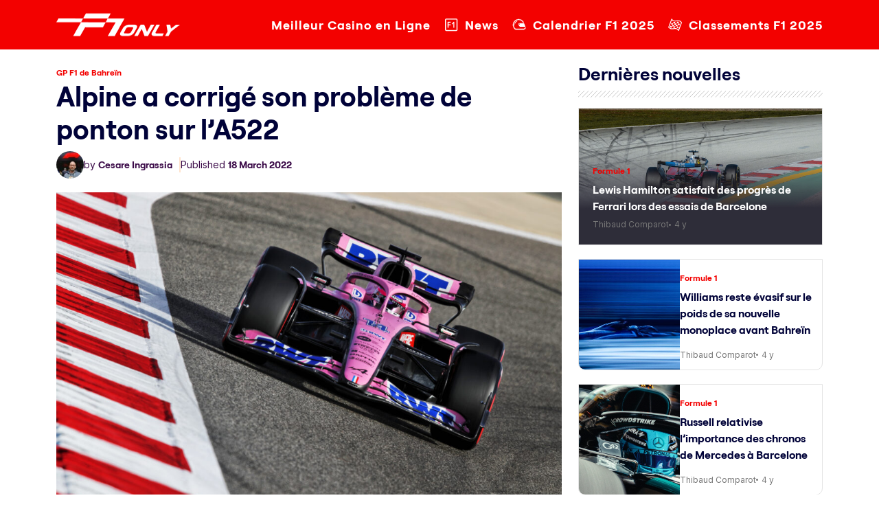

--- FILE ---
content_type: text/html; charset=UTF-8
request_url: https://f1only.fr/alpine-ocon-ponton-a522-f1-news/
body_size: 21370
content:
<!doctype html>
<html lang="en-US">
<head><meta charset="UTF-8"><script>if(navigator.userAgent.match(/MSIE|Internet Explorer/i)||navigator.userAgent.match(/Trident\/7\..*?rv:11/i)){var href=document.location.href;if(!href.match(/[?&]nowprocket/)){if(href.indexOf("?")==-1){if(href.indexOf("#")==-1){document.location.href=href+"?nowprocket=1"}else{document.location.href=href.replace("#","?nowprocket=1#")}}else{if(href.indexOf("#")==-1){document.location.href=href+"&nowprocket=1"}else{document.location.href=href.replace("#","&nowprocket=1#")}}}}</script><script>(()=>{class RocketLazyLoadScripts{constructor(){this.v="2.0.2",this.userEvents=["keydown","keyup","mousedown","mouseup","mousemove","mouseover","mouseenter","mouseout","mouseleave","touchmove","touchstart","touchend","touchcancel","wheel","click","dblclick","input","visibilitychange"],this.attributeEvents=["onblur","onclick","oncontextmenu","ondblclick","onfocus","onmousedown","onmouseenter","onmouseleave","onmousemove","onmouseout","onmouseover","onmouseup","onmousewheel","onscroll","onsubmit"]}async t(){this.i(),this.o(),/iP(ad|hone)/.test(navigator.userAgent)&&this.h(),this.u(),this.l(this),this.m(),this.k(this),this.p(this),this._(),await Promise.all([this.R(),this.L()]),this.lastBreath=Date.now(),this.S(this),this.P(),this.D(),this.O(),this.M(),await this.C(this.delayedScripts.normal),await this.C(this.delayedScripts.defer),await this.C(this.delayedScripts.async),this.T("domReady"),await this.F(),await this.j(),await this.I(),this.T("windowLoad"),await this.A(),window.dispatchEvent(new Event("rocket-allScriptsLoaded")),this.everythingLoaded=!0,this.lastTouchEnd&&await new Promise((t=>setTimeout(t,500-Date.now()+this.lastTouchEnd))),this.H(),this.T("all"),this.U(),this.W()}i(){this.CSPIssue=sessionStorage.getItem("rocketCSPIssue"),document.addEventListener("securitypolicyviolation",(t=>{this.CSPIssue||"script-src-elem"!==t.violatedDirective||"data"!==t.blockedURI||(this.CSPIssue=!0,sessionStorage.setItem("rocketCSPIssue",!0))}),{isRocket:!0})}o(){window.addEventListener("pageshow",(t=>{this.persisted=t.persisted,this.realWindowLoadedFired=!0}),{isRocket:!0}),window.addEventListener("pagehide",(()=>{this.onFirstUserAction=null}),{isRocket:!0})}h(){let t;function e(e){t=e}window.addEventListener("touchstart",e,{isRocket:!0}),window.addEventListener("touchend",(function i(o){Math.abs(o.changedTouches[0].pageX-t.changedTouches[0].pageX)<10&&Math.abs(o.changedTouches[0].pageY-t.changedTouches[0].pageY)<10&&o.timeStamp-t.timeStamp<200&&(o.target.dispatchEvent(new PointerEvent("click",{target:o.target,bubbles:!0,cancelable:!0})),event.preventDefault(),window.removeEventListener("touchstart",e,{isRocket:!0}),window.removeEventListener("touchend",i,{isRocket:!0}))}),{isRocket:!0})}q(t){this.userActionTriggered||("mousemove"!==t.type||this.firstMousemoveIgnored?"keyup"===t.type||"mouseover"===t.type||"mouseout"===t.type||(this.userActionTriggered=!0,this.onFirstUserAction&&this.onFirstUserAction()):this.firstMousemoveIgnored=!0),"click"===t.type&&t.preventDefault(),this.savedUserEvents.length>0&&(t.stopPropagation(),t.stopImmediatePropagation()),"touchstart"===this.lastEvent&&"touchend"===t.type&&(this.lastTouchEnd=Date.now()),"click"===t.type&&(this.lastTouchEnd=0),this.lastEvent=t.type,this.savedUserEvents.push(t)}u(){this.savedUserEvents=[],this.userEventHandler=this.q.bind(this),this.userEvents.forEach((t=>window.addEventListener(t,this.userEventHandler,{passive:!1,isRocket:!0})))}U(){this.userEvents.forEach((t=>window.removeEventListener(t,this.userEventHandler,{passive:!1,isRocket:!0}))),this.savedUserEvents.forEach((t=>{t.target.dispatchEvent(new window[t.constructor.name](t.type,t))}))}m(){this.eventsMutationObserver=new MutationObserver((t=>{const e="return false";for(const i of t){if("attributes"===i.type){const t=i.target.getAttribute(i.attributeName);t&&t!==e&&(i.target.setAttribute("data-rocket-"+i.attributeName,t),i.target.setAttribute(i.attributeName,e))}"childList"===i.type&&i.addedNodes.forEach((t=>{if(t.nodeType===Node.ELEMENT_NODE)for(const i of t.attributes)this.attributeEvents.includes(i.name)&&i.value&&""!==i.value&&(t.setAttribute("data-rocket-"+i.name,i.value),t.setAttribute(i.name,e))}))}})),this.eventsMutationObserver.observe(document,{subtree:!0,childList:!0,attributeFilter:this.attributeEvents})}H(){this.eventsMutationObserver.disconnect(),this.attributeEvents.forEach((t=>{document.querySelectorAll("[data-rocket-"+t+"]").forEach((e=>{e.setAttribute(t,e.getAttribute("data-rocket-"+t)),e.removeAttribute("data-rocket-"+t)}))}))}k(t){Object.defineProperty(HTMLElement.prototype,"onclick",{get(){return this.rocketonclick},set(e){this.rocketonclick=e,this.setAttribute(t.everythingLoaded?"onclick":"data-rocket-onclick","this.rocketonclick(event)")}})}S(t){function e(e,i){let o=e[i];e[i]=null,Object.defineProperty(e,i,{get:()=>o,set(s){t.everythingLoaded?o=s:e["rocket"+i]=o=s}})}e(document,"onreadystatechange"),e(window,"onload"),e(window,"onpageshow");try{Object.defineProperty(document,"readyState",{get:()=>t.rocketReadyState,set(e){t.rocketReadyState=e},configurable:!0}),document.readyState="loading"}catch(t){console.log("WPRocket DJE readyState conflict, bypassing")}}l(t){this.originalAddEventListener=EventTarget.prototype.addEventListener,this.originalRemoveEventListener=EventTarget.prototype.removeEventListener,this.savedEventListeners=[],EventTarget.prototype.addEventListener=function(e,i,o){o&&o.isRocket||!t.B(e,this)&&!t.userEvents.includes(e)||t.B(e,this)&&!t.userActionTriggered||e.startsWith("rocket-")?t.originalAddEventListener.call(this,e,i,o):t.savedEventListeners.push({target:this,remove:!1,type:e,func:i,options:o})},EventTarget.prototype.removeEventListener=function(e,i,o){o&&o.isRocket||!t.B(e,this)&&!t.userEvents.includes(e)||t.B(e,this)&&!t.userActionTriggered||e.startsWith("rocket-")?t.originalRemoveEventListener.call(this,e,i,o):t.savedEventListeners.push({target:this,remove:!0,type:e,func:i,options:o})}}T(t){"all"===t&&(EventTarget.prototype.addEventListener=this.originalAddEventListener,EventTarget.prototype.removeEventListener=this.originalRemoveEventListener),this.savedEventListeners=this.savedEventListeners.filter((e=>{let i=e.type,o=e.target||window;return"domReady"===t&&"DOMContentLoaded"!==i&&"readystatechange"!==i||("windowLoad"===t&&"load"!==i&&"readystatechange"!==i&&"pageshow"!==i||(this.B(i,o)&&(i="rocket-"+i),e.remove?o.removeEventListener(i,e.func,e.options):o.addEventListener(i,e.func,e.options),!1))}))}p(t){let e;function i(e){return t.everythingLoaded?e:e.split(" ").map((t=>"load"===t||t.startsWith("load.")?"rocket-jquery-load":t)).join(" ")}function o(o){function s(e){const s=o.fn[e];o.fn[e]=o.fn.init.prototype[e]=function(){return this[0]===window&&t.userActionTriggered&&("string"==typeof arguments[0]||arguments[0]instanceof String?arguments[0]=i(arguments[0]):"object"==typeof arguments[0]&&Object.keys(arguments[0]).forEach((t=>{const e=arguments[0][t];delete arguments[0][t],arguments[0][i(t)]=e}))),s.apply(this,arguments),this}}if(o&&o.fn&&!t.allJQueries.includes(o)){const e={DOMContentLoaded:[],"rocket-DOMContentLoaded":[]};for(const t in e)document.addEventListener(t,(()=>{e[t].forEach((t=>t()))}),{isRocket:!0});o.fn.ready=o.fn.init.prototype.ready=function(i){function s(){parseInt(o.fn.jquery)>2?setTimeout((()=>i.bind(document)(o))):i.bind(document)(o)}return t.realDomReadyFired?!t.userActionTriggered||t.fauxDomReadyFired?s():e["rocket-DOMContentLoaded"].push(s):e.DOMContentLoaded.push(s),o([])},s("on"),s("one"),s("off"),t.allJQueries.push(o)}e=o}t.allJQueries=[],o(window.jQuery),Object.defineProperty(window,"jQuery",{get:()=>e,set(t){o(t)}})}P(){const t=new Map;document.write=document.writeln=function(e){const i=document.currentScript,o=document.createRange(),s=i.parentElement;let n=t.get(i);void 0===n&&(n=i.nextSibling,t.set(i,n));const a=document.createDocumentFragment();o.setStart(a,0),a.appendChild(o.createContextualFragment(e)),s.insertBefore(a,n)}}async R(){return new Promise((t=>{this.userActionTriggered?t():this.onFirstUserAction=t}))}async L(){return new Promise((t=>{document.addEventListener("DOMContentLoaded",(()=>{this.realDomReadyFired=!0,t()}),{isRocket:!0})}))}async I(){return this.realWindowLoadedFired?Promise.resolve():new Promise((t=>{window.addEventListener("load",t,{isRocket:!0})}))}M(){this.pendingScripts=[];this.scriptsMutationObserver=new MutationObserver((t=>{for(const e of t)e.addedNodes.forEach((t=>{"SCRIPT"!==t.tagName||t.noModule||t.isWPRocket||this.pendingScripts.push({script:t,promise:new Promise((e=>{const i=()=>{const i=this.pendingScripts.findIndex((e=>e.script===t));i>=0&&this.pendingScripts.splice(i,1),e()};t.addEventListener("load",i,{isRocket:!0}),t.addEventListener("error",i,{isRocket:!0}),setTimeout(i,1e3)}))})}))})),this.scriptsMutationObserver.observe(document,{childList:!0,subtree:!0})}async j(){await this.J(),this.pendingScripts.length?(await this.pendingScripts[0].promise,await this.j()):this.scriptsMutationObserver.disconnect()}D(){this.delayedScripts={normal:[],async:[],defer:[]},document.querySelectorAll("script[type$=rocketlazyloadscript]").forEach((t=>{t.hasAttribute("data-rocket-src")?t.hasAttribute("async")&&!1!==t.async?this.delayedScripts.async.push(t):t.hasAttribute("defer")&&!1!==t.defer||"module"===t.getAttribute("data-rocket-type")?this.delayedScripts.defer.push(t):this.delayedScripts.normal.push(t):this.delayedScripts.normal.push(t)}))}async _(){await this.L();let t=[];document.querySelectorAll("script[type$=rocketlazyloadscript][data-rocket-src]").forEach((e=>{let i=e.getAttribute("data-rocket-src");if(i&&!i.startsWith("data:")){i.startsWith("//")&&(i=location.protocol+i);try{const o=new URL(i).origin;o!==location.origin&&t.push({src:o,crossOrigin:e.crossOrigin||"module"===e.getAttribute("data-rocket-type")})}catch(t){}}})),t=[...new Map(t.map((t=>[JSON.stringify(t),t]))).values()],this.N(t,"preconnect")}async $(t){if(await this.G(),!0!==t.noModule||!("noModule"in HTMLScriptElement.prototype))return new Promise((e=>{let i;function o(){(i||t).setAttribute("data-rocket-status","executed"),e()}try{if(navigator.userAgent.includes("Firefox/")||""===navigator.vendor||this.CSPIssue)i=document.createElement("script"),[...t.attributes].forEach((t=>{let e=t.nodeName;"type"!==e&&("data-rocket-type"===e&&(e="type"),"data-rocket-src"===e&&(e="src"),i.setAttribute(e,t.nodeValue))})),t.text&&(i.text=t.text),t.nonce&&(i.nonce=t.nonce),i.hasAttribute("src")?(i.addEventListener("load",o,{isRocket:!0}),i.addEventListener("error",(()=>{i.setAttribute("data-rocket-status","failed-network"),e()}),{isRocket:!0}),setTimeout((()=>{i.isConnected||e()}),1)):(i.text=t.text,o()),i.isWPRocket=!0,t.parentNode.replaceChild(i,t);else{const i=t.getAttribute("data-rocket-type"),s=t.getAttribute("data-rocket-src");i?(t.type=i,t.removeAttribute("data-rocket-type")):t.removeAttribute("type"),t.addEventListener("load",o,{isRocket:!0}),t.addEventListener("error",(i=>{this.CSPIssue&&i.target.src.startsWith("data:")?(console.log("WPRocket: CSP fallback activated"),t.removeAttribute("src"),this.$(t).then(e)):(t.setAttribute("data-rocket-status","failed-network"),e())}),{isRocket:!0}),s?(t.fetchPriority="high",t.removeAttribute("data-rocket-src"),t.src=s):t.src="data:text/javascript;base64,"+window.btoa(unescape(encodeURIComponent(t.text)))}}catch(i){t.setAttribute("data-rocket-status","failed-transform"),e()}}));t.setAttribute("data-rocket-status","skipped")}async C(t){const e=t.shift();return e?(e.isConnected&&await this.$(e),this.C(t)):Promise.resolve()}O(){this.N([...this.delayedScripts.normal,...this.delayedScripts.defer,...this.delayedScripts.async],"preload")}N(t,e){this.trash=this.trash||[];let i=!0;var o=document.createDocumentFragment();t.forEach((t=>{const s=t.getAttribute&&t.getAttribute("data-rocket-src")||t.src;if(s&&!s.startsWith("data:")){const n=document.createElement("link");n.href=s,n.rel=e,"preconnect"!==e&&(n.as="script",n.fetchPriority=i?"high":"low"),t.getAttribute&&"module"===t.getAttribute("data-rocket-type")&&(n.crossOrigin=!0),t.crossOrigin&&(n.crossOrigin=t.crossOrigin),t.integrity&&(n.integrity=t.integrity),t.nonce&&(n.nonce=t.nonce),o.appendChild(n),this.trash.push(n),i=!1}})),document.head.appendChild(o)}W(){this.trash.forEach((t=>t.remove()))}async F(){try{document.readyState="interactive"}catch(t){}this.fauxDomReadyFired=!0;try{await this.G(),document.dispatchEvent(new Event("rocket-readystatechange")),await this.G(),document.rocketonreadystatechange&&document.rocketonreadystatechange(),await this.G(),document.dispatchEvent(new Event("rocket-DOMContentLoaded")),await this.G(),window.dispatchEvent(new Event("rocket-DOMContentLoaded"))}catch(t){console.error(t)}}async A(){try{document.readyState="complete"}catch(t){}try{await this.G(),document.dispatchEvent(new Event("rocket-readystatechange")),await this.G(),document.rocketonreadystatechange&&document.rocketonreadystatechange(),await this.G(),window.dispatchEvent(new Event("rocket-load")),await this.G(),window.rocketonload&&window.rocketonload(),await this.G(),this.allJQueries.forEach((t=>t(window).trigger("rocket-jquery-load"))),await this.G();const t=new Event("rocket-pageshow");t.persisted=this.persisted,window.dispatchEvent(t),await this.G(),window.rocketonpageshow&&window.rocketonpageshow({persisted:this.persisted})}catch(t){console.error(t)}}async G(){Date.now()-this.lastBreath>45&&(await this.J(),this.lastBreath=Date.now())}async J(){return document.hidden?new Promise((t=>setTimeout(t))):new Promise((t=>requestAnimationFrame(t)))}B(t,e){return e===document&&"readystatechange"===t||(e===document&&"DOMContentLoaded"===t||(e===window&&"DOMContentLoaded"===t||(e===window&&"load"===t||e===window&&"pageshow"===t)))}static run(){(new RocketLazyLoadScripts).t()}}RocketLazyLoadScripts.run()})();</script>
	
	<meta name="viewport" content="width=device-width, initial-scale=1">
	<link rel="profile" href="https://gmpg.org/xfn/11">

	<link rel="preconnect" href="https://fonts.googleapis.com">
	<link rel="preconnect" href="https://fonts.gstatic.com" crossorigin>
	

	<link href="https://f1only.fr/wp-content/themes/f1-only/css/bootstrap.min.css" rel="stylesheet">
	<link href="https://f1only.fr/wp-content/themes/f1-only/responsive.css" rel="stylesheet">
	<link href="https://cdnjs.cloudflare.com/ajax/libs/font-awesome/6.7.2/css/all.min.css" rel="stylesheet"></script>

	<meta name='robots' content='index, follow, max-image-preview:large, max-snippet:-1, max-video-preview:-1' />
	<style>img:is([sizes="auto" i], [sizes^="auto," i]) { contain-intrinsic-size: 3000px 1500px }</style>
	
	<!-- This site is optimized with the Yoast SEO plugin v24.6 - https://yoast.com/wordpress/plugins/seo/ -->
	<title>Alpine a corrigé son problème de ponton sur l&#039;A522</title><link rel="preload" data-rocket-preload as="style" href="https://fonts.googleapis.com/css2?family=Inter:ital,opsz,wght@0,14..32,100..900;1,14..32,100..900&#038;display=swap" /><link rel="stylesheet" href="https://fonts.googleapis.com/css2?family=Inter:ital,opsz,wght@0,14..32,100..900;1,14..32,100..900&#038;display=swap" media="print" onload="this.media='all'" /><noscript><link rel="stylesheet" href="https://fonts.googleapis.com/css2?family=Inter:ital,opsz,wght@0,14..32,100..900;1,14..32,100..900&#038;display=swap" /></noscript>
	<meta name="description" content="Formule 1 - Alpine a bouclé ce vendredi ses premières séances d&#039;essais officiels de la saison 2022 du Championnat du Monde de Formule 1 sur le tracé de Sakhir." />
	<link rel="canonical" href="https://f1only.fr/alpine-ocon-ponton-a522-f1-news/" />
	<meta property="og:locale" content="en_US" />
	<meta property="og:type" content="article" />
	<meta property="og:title" content="Alpine a corrigé son problème de ponton sur l&#039;A522" />
	<meta property="og:description" content="Formule 1 - Alpine a bouclé ce vendredi ses premières séances d&#039;essais officiels de la saison 2022 du Championnat du Monde de Formule 1 sur le tracé de Sakhir." />
	<meta property="og:url" content="https://f1only.fr/alpine-ocon-ponton-a522-f1-news/" />
	<meta property="og:site_name" content="F1 : Les dernières actualités de la Formule 1 en direct" />
	<meta property="article:publisher" content="https://www.facebook.com/f1only.fr/" />
	<meta property="article:published_time" content="2022-03-18T18:28:13+00:00" />
	<meta property="og:image" content="https://f1only.fr/wp-content/uploads/2022/03/ec746e80-424c-1a3c-ce3f-8ac773978d80-scaled.jpg" />
	<meta property="og:image:width" content="5472" />
	<meta property="og:image:height" content="3648" />
	<meta property="og:image:type" content="image/jpeg" />
	<meta name="author" content="Cesare Ingrassia" />
	<meta name="twitter:card" content="summary_large_image" />
	<meta name="twitter:creator" content="@https://twitter.com/ingrassiacedric" />
	<meta name="twitter:site" content="@f1_fr" />
	<meta name="twitter:label1" content="Written by" />
	<meta name="twitter:data1" content="Cesare Ingrassia" />
	<meta name="twitter:label2" content="Est. reading time" />
	<meta name="twitter:data2" content="2 minutes" />
	<script type="application/ld+json" class="yoast-schema-graph">{"@context":"https://schema.org","@graph":[{"@type":"NewsArticle","@id":"https://f1only.fr/alpine-ocon-ponton-a522-f1-news/#article","isPartOf":{"@id":"https://f1only.fr/alpine-ocon-ponton-a522-f1-news/"},"author":{"name":"Cesare Ingrassia","@id":"https://f1only.fr/#/schema/person/f3a222e62f99398dfb477c6d2294c35f"},"headline":"Alpine a corrigé son problème de ponton sur l&#8217;A522","datePublished":"2022-03-18T18:28:13+00:00","mainEntityOfPage":{"@id":"https://f1only.fr/alpine-ocon-ponton-a522-f1-news/"},"wordCount":381,"commentCount":0,"publisher":{"@id":"https://f1only.fr/#organization"},"image":{"@id":"https://f1only.fr/alpine-ocon-ponton-a522-f1-news/#primaryimage"},"thumbnailUrl":"https://f1only.fr/wp-content/uploads/2022/03/ec746e80-424c-1a3c-ce3f-8ac773978d80-scaled.jpg","keywords":["Actualités F1","actuf1","Alpine F1","F1","F1 News","Formule 1","News F1"],"articleSection":["GP F1 de Bahreïn"],"inLanguage":"en-US","potentialAction":[{"@type":"CommentAction","name":"Comment","target":["https://f1only.fr/alpine-ocon-ponton-a522-f1-news/#respond"]}],"copyrightYear":"2022","copyrightHolder":{"@id":"https://f1only.fr/#organization"}},{"@type":"WebPage","@id":"https://f1only.fr/alpine-ocon-ponton-a522-f1-news/","url":"https://f1only.fr/alpine-ocon-ponton-a522-f1-news/","name":"Alpine a corrigé son problème de ponton sur l'A522","isPartOf":{"@id":"https://f1only.fr/#website"},"primaryImageOfPage":{"@id":"https://f1only.fr/alpine-ocon-ponton-a522-f1-news/#primaryimage"},"image":{"@id":"https://f1only.fr/alpine-ocon-ponton-a522-f1-news/#primaryimage"},"thumbnailUrl":"https://f1only.fr/wp-content/uploads/2022/03/ec746e80-424c-1a3c-ce3f-8ac773978d80-scaled.jpg","datePublished":"2022-03-18T18:28:13+00:00","description":"Formule 1 - Alpine a bouclé ce vendredi ses premières séances d'essais officiels de la saison 2022 du Championnat du Monde de Formule 1 sur le tracé de Sakhir.","breadcrumb":{"@id":"https://f1only.fr/alpine-ocon-ponton-a522-f1-news/#breadcrumb"},"inLanguage":"en-US","potentialAction":[{"@type":"ReadAction","target":["https://f1only.fr/alpine-ocon-ponton-a522-f1-news/"]}]},{"@type":"ImageObject","inLanguage":"en-US","@id":"https://f1only.fr/alpine-ocon-ponton-a522-f1-news/#primaryimage","url":"https://f1only.fr/wp-content/uploads/2022/03/ec746e80-424c-1a3c-ce3f-8ac773978d80-scaled.jpg","contentUrl":"https://f1only.fr/wp-content/uploads/2022/03/ec746e80-424c-1a3c-ce3f-8ac773978d80-scaled.jpg","width":5472,"height":3648},{"@type":"BreadcrumbList","@id":"https://f1only.fr/alpine-ocon-ponton-a522-f1-news/#breadcrumb","itemListElement":[{"@type":"ListItem","position":1,"name":"Accueil","item":"https://f1only.fr/"},{"@type":"ListItem","position":2,"name":"Alpine a corrigé son problème de ponton sur l&rsquo;A522"}]},{"@type":"WebSite","@id":"https://f1only.fr/#website","url":"https://f1only.fr/","name":"F1only.fr","description":"","publisher":{"@id":"https://f1only.fr/#organization"},"alternateName":"F1only","potentialAction":[{"@type":"SearchAction","target":{"@type":"EntryPoint","urlTemplate":"https://f1only.fr/?s={search_term_string}"},"query-input":{"@type":"PropertyValueSpecification","valueRequired":true,"valueName":"search_term_string"}}],"inLanguage":"en-US"},{"@type":"Organization","@id":"https://f1only.fr/#organization","name":"F1only.fr","alternateName":"F1only","url":"https://f1only.fr/","logo":{"@type":"ImageObject","inLanguage":"en-US","@id":"https://f1only.fr/#/schema/logo/image/","url":"https://f1only.fr/wp-content/uploads/2023/01/logo@512.png","contentUrl":"https://f1only.fr/wp-content/uploads/2023/01/logo@512.png","width":512,"height":512,"caption":"F1only.fr"},"image":{"@id":"https://f1only.fr/#/schema/logo/image/"},"sameAs":["https://www.facebook.com/f1only.fr/","https://x.com/f1_fr","https://www.instagram.com/f1only.fr/"]},{"@type":"Person","@id":"https://f1only.fr/#/schema/person/f3a222e62f99398dfb477c6d2294c35f","name":"Cesare Ingrassia","image":{"@type":"ImageObject","inLanguage":"en-US","@id":"https://f1only.fr/#/schema/person/image/","url":"https://secure.gravatar.com/avatar/a839c367913b8f186d8fd730837059fa?s=96&d=mm&r=g","contentUrl":"https://secure.gravatar.com/avatar/a839c367913b8f186d8fd730837059fa?s=96&d=mm&r=g","caption":"Cesare Ingrassia"},"description":"Cesare Ingrassia est le directeur de la publication du site d'actualités sur la Formule 1, F1only.fr. Véritable passionné, Cesare Ingrassia est accrédité par la FIA et la F1 et se déplace de paddock en paddock pour vous offrir une couverture totale de chaque événement tout au long de la saison.","sameAs":["https://f1only.fr/","https://www.linkedin.com/in/cedric-ingrassia-b43503137/","https://x.com/https://twitter.com/ingrassiacedric"],"url":"https://f1only.fr/author/cesare/"}]}</script>
	<!-- / Yoast SEO plugin. -->


<link rel='dns-prefetch' href='//f1only.fr' />
<link href='https://fonts.gstatic.com' crossorigin rel='preconnect' />
<link rel="alternate" type="application/rss+xml" title="F1 : Les dernières actualités de la Formule 1 en direct &raquo; Feed" href="https://f1only.fr/feed/" />
<link rel='stylesheet' id='wp-block-library-css' href='https://f1only.fr/wp-includes/css/dist/block-library/style.min.css?ver=6.7.2' media='all' />
<style id='safe-svg-svg-icon-style-inline-css'>
.safe-svg-cover{text-align:center}.safe-svg-cover .safe-svg-inside{display:inline-block;max-width:100%}.safe-svg-cover svg{height:100%;max-height:100%;max-width:100%;width:100%}

</style>
<style id='classic-theme-styles-inline-css'>
/*! This file is auto-generated */
.wp-block-button__link{color:#fff;background-color:#32373c;border-radius:9999px;box-shadow:none;text-decoration:none;padding:calc(.667em + 2px) calc(1.333em + 2px);font-size:1.125em}.wp-block-file__button{background:#32373c;color:#fff;text-decoration:none}
</style>
<style id='global-styles-inline-css'>
:root{--wp--preset--aspect-ratio--square: 1;--wp--preset--aspect-ratio--4-3: 4/3;--wp--preset--aspect-ratio--3-4: 3/4;--wp--preset--aspect-ratio--3-2: 3/2;--wp--preset--aspect-ratio--2-3: 2/3;--wp--preset--aspect-ratio--16-9: 16/9;--wp--preset--aspect-ratio--9-16: 9/16;--wp--preset--color--black: #000000;--wp--preset--color--cyan-bluish-gray: #abb8c3;--wp--preset--color--white: #ffffff;--wp--preset--color--pale-pink: #f78da7;--wp--preset--color--vivid-red: #cf2e2e;--wp--preset--color--luminous-vivid-orange: #ff6900;--wp--preset--color--luminous-vivid-amber: #fcb900;--wp--preset--color--light-green-cyan: #7bdcb5;--wp--preset--color--vivid-green-cyan: #00d084;--wp--preset--color--pale-cyan-blue: #8ed1fc;--wp--preset--color--vivid-cyan-blue: #0693e3;--wp--preset--color--vivid-purple: #9b51e0;--wp--preset--gradient--vivid-cyan-blue-to-vivid-purple: linear-gradient(135deg,rgba(6,147,227,1) 0%,rgb(155,81,224) 100%);--wp--preset--gradient--light-green-cyan-to-vivid-green-cyan: linear-gradient(135deg,rgb(122,220,180) 0%,rgb(0,208,130) 100%);--wp--preset--gradient--luminous-vivid-amber-to-luminous-vivid-orange: linear-gradient(135deg,rgba(252,185,0,1) 0%,rgba(255,105,0,1) 100%);--wp--preset--gradient--luminous-vivid-orange-to-vivid-red: linear-gradient(135deg,rgba(255,105,0,1) 0%,rgb(207,46,46) 100%);--wp--preset--gradient--very-light-gray-to-cyan-bluish-gray: linear-gradient(135deg,rgb(238,238,238) 0%,rgb(169,184,195) 100%);--wp--preset--gradient--cool-to-warm-spectrum: linear-gradient(135deg,rgb(74,234,220) 0%,rgb(151,120,209) 20%,rgb(207,42,186) 40%,rgb(238,44,130) 60%,rgb(251,105,98) 80%,rgb(254,248,76) 100%);--wp--preset--gradient--blush-light-purple: linear-gradient(135deg,rgb(255,206,236) 0%,rgb(152,150,240) 100%);--wp--preset--gradient--blush-bordeaux: linear-gradient(135deg,rgb(254,205,165) 0%,rgb(254,45,45) 50%,rgb(107,0,62) 100%);--wp--preset--gradient--luminous-dusk: linear-gradient(135deg,rgb(255,203,112) 0%,rgb(199,81,192) 50%,rgb(65,88,208) 100%);--wp--preset--gradient--pale-ocean: linear-gradient(135deg,rgb(255,245,203) 0%,rgb(182,227,212) 50%,rgb(51,167,181) 100%);--wp--preset--gradient--electric-grass: linear-gradient(135deg,rgb(202,248,128) 0%,rgb(113,206,126) 100%);--wp--preset--gradient--midnight: linear-gradient(135deg,rgb(2,3,129) 0%,rgb(40,116,252) 100%);--wp--preset--font-size--small: 13px;--wp--preset--font-size--medium: 20px;--wp--preset--font-size--large: 36px;--wp--preset--font-size--x-large: 42px;--wp--preset--spacing--20: 0.44rem;--wp--preset--spacing--30: 0.67rem;--wp--preset--spacing--40: 1rem;--wp--preset--spacing--50: 1.5rem;--wp--preset--spacing--60: 2.25rem;--wp--preset--spacing--70: 3.38rem;--wp--preset--spacing--80: 5.06rem;--wp--preset--shadow--natural: 6px 6px 9px rgba(0, 0, 0, 0.2);--wp--preset--shadow--deep: 12px 12px 50px rgba(0, 0, 0, 0.4);--wp--preset--shadow--sharp: 6px 6px 0px rgba(0, 0, 0, 0.2);--wp--preset--shadow--outlined: 6px 6px 0px -3px rgba(255, 255, 255, 1), 6px 6px rgba(0, 0, 0, 1);--wp--preset--shadow--crisp: 6px 6px 0px rgba(0, 0, 0, 1);}:where(.is-layout-flex){gap: 0.5em;}:where(.is-layout-grid){gap: 0.5em;}body .is-layout-flex{display: flex;}.is-layout-flex{flex-wrap: wrap;align-items: center;}.is-layout-flex > :is(*, div){margin: 0;}body .is-layout-grid{display: grid;}.is-layout-grid > :is(*, div){margin: 0;}:where(.wp-block-columns.is-layout-flex){gap: 2em;}:where(.wp-block-columns.is-layout-grid){gap: 2em;}:where(.wp-block-post-template.is-layout-flex){gap: 1.25em;}:where(.wp-block-post-template.is-layout-grid){gap: 1.25em;}.has-black-color{color: var(--wp--preset--color--black) !important;}.has-cyan-bluish-gray-color{color: var(--wp--preset--color--cyan-bluish-gray) !important;}.has-white-color{color: var(--wp--preset--color--white) !important;}.has-pale-pink-color{color: var(--wp--preset--color--pale-pink) !important;}.has-vivid-red-color{color: var(--wp--preset--color--vivid-red) !important;}.has-luminous-vivid-orange-color{color: var(--wp--preset--color--luminous-vivid-orange) !important;}.has-luminous-vivid-amber-color{color: var(--wp--preset--color--luminous-vivid-amber) !important;}.has-light-green-cyan-color{color: var(--wp--preset--color--light-green-cyan) !important;}.has-vivid-green-cyan-color{color: var(--wp--preset--color--vivid-green-cyan) !important;}.has-pale-cyan-blue-color{color: var(--wp--preset--color--pale-cyan-blue) !important;}.has-vivid-cyan-blue-color{color: var(--wp--preset--color--vivid-cyan-blue) !important;}.has-vivid-purple-color{color: var(--wp--preset--color--vivid-purple) !important;}.has-black-background-color{background-color: var(--wp--preset--color--black) !important;}.has-cyan-bluish-gray-background-color{background-color: var(--wp--preset--color--cyan-bluish-gray) !important;}.has-white-background-color{background-color: var(--wp--preset--color--white) !important;}.has-pale-pink-background-color{background-color: var(--wp--preset--color--pale-pink) !important;}.has-vivid-red-background-color{background-color: var(--wp--preset--color--vivid-red) !important;}.has-luminous-vivid-orange-background-color{background-color: var(--wp--preset--color--luminous-vivid-orange) !important;}.has-luminous-vivid-amber-background-color{background-color: var(--wp--preset--color--luminous-vivid-amber) !important;}.has-light-green-cyan-background-color{background-color: var(--wp--preset--color--light-green-cyan) !important;}.has-vivid-green-cyan-background-color{background-color: var(--wp--preset--color--vivid-green-cyan) !important;}.has-pale-cyan-blue-background-color{background-color: var(--wp--preset--color--pale-cyan-blue) !important;}.has-vivid-cyan-blue-background-color{background-color: var(--wp--preset--color--vivid-cyan-blue) !important;}.has-vivid-purple-background-color{background-color: var(--wp--preset--color--vivid-purple) !important;}.has-black-border-color{border-color: var(--wp--preset--color--black) !important;}.has-cyan-bluish-gray-border-color{border-color: var(--wp--preset--color--cyan-bluish-gray) !important;}.has-white-border-color{border-color: var(--wp--preset--color--white) !important;}.has-pale-pink-border-color{border-color: var(--wp--preset--color--pale-pink) !important;}.has-vivid-red-border-color{border-color: var(--wp--preset--color--vivid-red) !important;}.has-luminous-vivid-orange-border-color{border-color: var(--wp--preset--color--luminous-vivid-orange) !important;}.has-luminous-vivid-amber-border-color{border-color: var(--wp--preset--color--luminous-vivid-amber) !important;}.has-light-green-cyan-border-color{border-color: var(--wp--preset--color--light-green-cyan) !important;}.has-vivid-green-cyan-border-color{border-color: var(--wp--preset--color--vivid-green-cyan) !important;}.has-pale-cyan-blue-border-color{border-color: var(--wp--preset--color--pale-cyan-blue) !important;}.has-vivid-cyan-blue-border-color{border-color: var(--wp--preset--color--vivid-cyan-blue) !important;}.has-vivid-purple-border-color{border-color: var(--wp--preset--color--vivid-purple) !important;}.has-vivid-cyan-blue-to-vivid-purple-gradient-background{background: var(--wp--preset--gradient--vivid-cyan-blue-to-vivid-purple) !important;}.has-light-green-cyan-to-vivid-green-cyan-gradient-background{background: var(--wp--preset--gradient--light-green-cyan-to-vivid-green-cyan) !important;}.has-luminous-vivid-amber-to-luminous-vivid-orange-gradient-background{background: var(--wp--preset--gradient--luminous-vivid-amber-to-luminous-vivid-orange) !important;}.has-luminous-vivid-orange-to-vivid-red-gradient-background{background: var(--wp--preset--gradient--luminous-vivid-orange-to-vivid-red) !important;}.has-very-light-gray-to-cyan-bluish-gray-gradient-background{background: var(--wp--preset--gradient--very-light-gray-to-cyan-bluish-gray) !important;}.has-cool-to-warm-spectrum-gradient-background{background: var(--wp--preset--gradient--cool-to-warm-spectrum) !important;}.has-blush-light-purple-gradient-background{background: var(--wp--preset--gradient--blush-light-purple) !important;}.has-blush-bordeaux-gradient-background{background: var(--wp--preset--gradient--blush-bordeaux) !important;}.has-luminous-dusk-gradient-background{background: var(--wp--preset--gradient--luminous-dusk) !important;}.has-pale-ocean-gradient-background{background: var(--wp--preset--gradient--pale-ocean) !important;}.has-electric-grass-gradient-background{background: var(--wp--preset--gradient--electric-grass) !important;}.has-midnight-gradient-background{background: var(--wp--preset--gradient--midnight) !important;}.has-small-font-size{font-size: var(--wp--preset--font-size--small) !important;}.has-medium-font-size{font-size: var(--wp--preset--font-size--medium) !important;}.has-large-font-size{font-size: var(--wp--preset--font-size--large) !important;}.has-x-large-font-size{font-size: var(--wp--preset--font-size--x-large) !important;}
:where(.wp-block-post-template.is-layout-flex){gap: 1.25em;}:where(.wp-block-post-template.is-layout-grid){gap: 1.25em;}
:where(.wp-block-columns.is-layout-flex){gap: 2em;}:where(.wp-block-columns.is-layout-grid){gap: 2em;}
:root :where(.wp-block-pullquote){font-size: 1.5em;line-height: 1.6;}
</style>
<link rel='stylesheet' id='gn-frontend-gnfollow-style-css' href='https://f1only.fr/wp-content/plugins/gn-publisher/assets/css/gn-frontend-gnfollow.min.css?ver=1.5.20' media='all' />
<link rel='stylesheet' id='mace-gallery-css' href='https://f1only.fr/wp-content/plugins/media-ace/includes/gallery/css/gallery.min.css?ver=6.7.2' media='all' />
<link rel='stylesheet' id='widgetopts-styles-css' href='https://f1only.fr/wp-content/plugins/widget-options/assets/css/widget-options.css?ver=4.1.1' media='all' />
<link rel='stylesheet' id='f1-only-style-css' href='https://f1only.fr/wp-content/themes/f1-only/style.css?ver=1.0.0' media='all' />
<style id='akismet-widget-style-inline-css'>

			.a-stats {
				--akismet-color-mid-green: #357b49;
				--akismet-color-white: #fff;
				--akismet-color-light-grey: #f6f7f7;

				max-width: 350px;
				width: auto;
			}

			.a-stats * {
				all: unset;
				box-sizing: border-box;
			}

			.a-stats strong {
				font-weight: 600;
			}

			.a-stats a.a-stats__link,
			.a-stats a.a-stats__link:visited,
			.a-stats a.a-stats__link:active {
				background: var(--akismet-color-mid-green);
				border: none;
				box-shadow: none;
				border-radius: 8px;
				color: var(--akismet-color-white);
				cursor: pointer;
				display: block;
				font-family: -apple-system, BlinkMacSystemFont, 'Segoe UI', 'Roboto', 'Oxygen-Sans', 'Ubuntu', 'Cantarell', 'Helvetica Neue', sans-serif;
				font-weight: 500;
				padding: 12px;
				text-align: center;
				text-decoration: none;
				transition: all 0.2s ease;
			}

			/* Extra specificity to deal with TwentyTwentyOne focus style */
			.widget .a-stats a.a-stats__link:focus {
				background: var(--akismet-color-mid-green);
				color: var(--akismet-color-white);
				text-decoration: none;
			}

			.a-stats a.a-stats__link:hover {
				filter: brightness(110%);
				box-shadow: 0 4px 12px rgba(0, 0, 0, 0.06), 0 0 2px rgba(0, 0, 0, 0.16);
			}

			.a-stats .count {
				color: var(--akismet-color-white);
				display: block;
				font-size: 1.5em;
				line-height: 1.4;
				padding: 0 13px;
				white-space: nowrap;
			}
		
</style>
<link rel='stylesheet' id='wp-pagenavi-css' href='https://f1only.fr/wp-content/plugins/wp-pagenavi/pagenavi-css.css?ver=2.70' media='all' />
<link rel='stylesheet' id='tablepress-default-css' href='https://f1only.fr/wp-content/plugins/tablepress/css/build/default.css?ver=3.0.4' media='all' />
<style id='tablepress-default-inline-css'>
.tablepress th{background-color:transparent}.tablepress tbody td{font-size:16px}.tablepress th{font-size:16px}.tablepress.test tbody td.column-1{position:sticky;left:0}.tablepress.test tbody td.column-2{position:sticky;left:15px}.tablepress.test tbody td.column-3{position:sticky;left:100px}.tablepress.test th.column-1{position:sticky;left:0}.tablepress.test th.column-2{position:sticky;left:15px}
</style>
<link rel='stylesheet' id='brand-management-public-css' href='https://f1only.fr/wp-content/plugins/brand-management-plugin/public/css/brand-management-public.css?ver=6.7.2' media='screen' />
<script src="https://f1only.fr/wp-includes/js/jquery/jquery.min.js?ver=3.7.1" id="jquery-core-js"></script>
<script src="https://f1only.fr/wp-includes/js/jquery/jquery-migrate.min.js?ver=3.4.1" id="jquery-migrate-js"></script>
<script id="brand-management-ajax-handler-js-extra">
var likes_handler = {"id":"1","url":"https:\/\/f1only.fr\/wp-admin\/admin-ajax.php","nonce":"21fd77ffe6","fail_text":"You have already voted.","partner_label_css_url":"\/wp-content\/plugins\/brand-management-plugin\/public\/css\/bm-partner-label.css","black_friday_deal_css_url":"\/wp-content\/plugins\/brand-management-plugin\/public\/css\/bm-black-friday-deal.css"};
</script>
<link rel="https://api.w.org/" href="https://f1only.fr/wp-json/" /><link rel="alternate" title="JSON" type="application/json" href="https://f1only.fr/wp-json/wp/v2/posts/78035" /><link rel="EditURI" type="application/rsd+xml" title="RSD" href="https://f1only.fr/xmlrpc.php?rsd" />
<meta name="generator" content="WordPress 6.7.2" />
<link rel='shortlink' href='https://f1only.fr/?p=78035' />
<link rel="alternate" title="oEmbed (JSON)" type="application/json+oembed" href="https://f1only.fr/wp-json/oembed/1.0/embed?url=https%3A%2F%2Ff1only.fr%2Falpine-ocon-ponton-a522-f1-news%2F" />
<link rel="alternate" title="oEmbed (XML)" type="text/xml+oembed" href="https://f1only.fr/wp-json/oembed/1.0/embed?url=https%3A%2F%2Ff1only.fr%2Falpine-ocon-ponton-a522-f1-news%2F&#038;format=xml" />
<link rel="shortcut icon" href="https://f1only.fr/favicon.ico">
<link rel="apple-touch-icon" sizes="180x180" href="https://f1only.fr/apple-touch-icon.png">
<link rel="icon" type="image/png" sizes="32x32" href="https://f1only.fr/favicon-32x32.png">
<link rel="icon" type="image/png" sizes="16x16" href="https://f1only.fr/favicon-16x16.png">
<link rel="manifest" href="https://f1only.fr/site.webmanifest">
<link rel="mask-icon" href="https://f1only.fr/safari-pinned-tab.svg" color="#c10606">
<meta name="msapplication-TileColor" content="#603cba">
<meta name="theme-color" content="#ffffff">
<!-- Global site tag (gtag.js) - Google Analytics -->
<script async src="https://www.googletagmanager.com/gtag/js?id=UA-46750839-1"></script>
<script>
  window.dataLayer = window.dataLayer || [];
  function gtag(){dataLayer.push(arguments);}
  gtag('js', new Date());
  gtag('config', 'UA-46750839-1');
</script>
<meta name="google-site-verification" content="L21eJDCsJQUekdmeiQ0FfXnf1wr_zYyOkuoswJWmjW8" />
<!-- Global site tag (gtag.js) - Google Analytics -->
<script async src="https://www.googletagmanager.com/gtag/js?id=G-8RRQW5XEJ6"></script>
<script>
  window.dataLayer = window.dataLayer || [];
  function gtag(){dataLayer.push(arguments);}
  gtag('js', new Date());

  gtag('config', 'G-8RRQW5XEJ6');
</script>
<!-- D-BLOCK TM 
<script>(function(w,d,s,l,i){w[l]=w[l]||[];w[l].push({'gtm.start':
new Date().getTime(),event:'gtm.js'});var f=d.getElementsByTagName(s)[0],
j=d.createElement(s),dl=l!='dataLayer'?'&l='+l:'';j.async=true;j.src=
'https://www.googletagmanager.com/gtm.js?id='+i+dl;f.parentNode.insertBefore(j,f);
})(window,document,'script','dataLayer','GTM-PC2RG39');</script>
 D-BLOCK TM -->

<style>
    .akcelo-wrapper {
        display: grid;
        place-items: center;
        grid-template-columns: 1fr;
        text-align: center;
        position: relative;
        overflow: hidden;
    }
    .akcelo-wrapper.akcelo-wrapper-label:before {
        content: attr(data-ad-text);
        color: #777777;
        font-size: 11px;
        text-align: center;
        position: absolute;
        width: 100%;
        top: 2px;
    }
    .akcelo-wrapper.akcelo-wrapper-label {
        box-sizing: content-box;
        padding: 20px 0 0;
    }
    .akcelo-placeholder:not(.akcelo-loaded) {
        background-color: #f9f9f9;
        background-clip: content-box;
    }
    .akcelo-placeholder:not(.akcelo-loaded)::after {
        border: 1px solid #696969;
        border-radius: 2px;
        color: #696969;
        content: attr(data-placeholder-text);
        font-size: 11px;
        line-height: 1;
        padding: 3px 4px 1px;
        position: absolute;
        background-color: transparent;
        font-family: Arial,sans-serif;
    }
    .akcelo-video > div:first-child {
        width: 100%;
        position: absolute;
        top: 0;
        bottom: 0;
        left: 0;
        right: 0
    }
    .akcelo-video.akcelo-wrapper-label > div:first-child {
        top: 20px;
    }
    @media (pointer:coarse) {
        .akcelo-wrapper.akcelo-desktop {
            display: none;
        }
    }
    @media (pointer:fine) {
        .akcelo-wrapper.akcelo-mobile {
            display: none;
        }
    }
</style>
<meta name="google-site-verification" content="L21eJDCsJQUekdmeiQ0FfXnf1wr_zYyOkuoswJWmjW8" ><link rel="pingback" href="https://f1only.fr/xmlrpc.php"><link rel="icon" href="https://f1only.fr/wp-content/uploads/2025/12/cropped-logo5i-32x32.png" sizes="32x32" />
<link rel="icon" href="https://f1only.fr/wp-content/uploads/2025/12/cropped-logo5i-192x192.png" sizes="192x192" />
<link rel="apple-touch-icon" href="https://f1only.fr/wp-content/uploads/2025/12/cropped-logo5i-180x180.png" />
<meta name="msapplication-TileImage" content="https://f1only.fr/wp-content/uploads/2025/12/cropped-logo5i-270x270.png" />
<noscript><style id="rocket-lazyload-nojs-css">.rll-youtube-player, [data-lazy-src]{display:none !important;}</style></noscript><meta name="generator" content="WP Rocket 3.18.2" data-wpr-features="wpr_delay_js wpr_lazyload_images wpr_image_dimensions wpr_preload_links wpr_desktop" /></head>

<body class="post-template-default single single-post postid-78035 single-format-chat no-sidebar">


<header data-rocket-location-hash="88739fa3420176cfb8059bf8798f89b0" id="header" class="d-flex align-items-center">
	<div data-rocket-location-hash="a56f3114b48119eb1934f9011db17fc0" class="container d-flex align-items-center justify-content-between">
				<a href="https://f1only.fr" class="logo">
			<img width="180" height="46" src="data:image/svg+xml,%3Csvg%20xmlns='http://www.w3.org/2000/svg'%20viewBox='0%200%20180%2046'%3E%3C/svg%3E" alt="" class="img-fluid" data-lazy-src="https://f1only.fr/wp-content/uploads/2025/03/logo.png"><noscript><img width="180" height="46" src="https://f1only.fr/wp-content/uploads/2025/03/logo.png" alt="" class="img-fluid"></noscript>
		</a>

		<nav id="navbar" class="navbar">
			<ul id="menu-header-menu" class=""><li id="menu-item-130280" class="menu-item menu-item-type-custom menu-item-object-custom menu-item-home menu-item-130280"><a href="https://f1only.fr/">Meilleur Casino en Ligne</a></li>
<li id="menu-item-124399" class="icon-1 menu-item menu-item-type-custom menu-item-object-custom menu-item-124399"><a href="/formule1/">News</a></li>
<li id="menu-item-124160" class="icon-2 menu-item menu-item-type-post_type menu-item-object-page menu-item-124160"><a href="https://f1only.fr/calendrier-f1-2025/">Calendrier F1 2025</a></li>
<li id="menu-item-124161" class="icon-3 menu-item menu-item-type-post_type menu-item-object-page menu-item-124161"><a href="https://f1only.fr/classements-f1-2024/">Classements F1 2025</a></li>
</ul>			<i class="fa-solid fa-bars mobile-nav-toggle"></i>
		</nav>
	</div>
</header>

<div data-rocket-location-hash="b58863a0c22432884a37827a84662513" class="main">
	<main data-rocket-location-hash="730dde71c204806cbba5817c15ed9592" id="primary" class="site-main">


		<section data-rocket-location-hash="c2d91eeca21e911a989d146110d05c5e" class="single-news-page">
    <div data-rocket-location-hash="ca23f7c07336b7cf8c7766d2ffffc9d9" class="container">
        <div class="row">
            <!-- Single News Details -->
            <div class="col-lg-8 col-md-8">
                <div class="single-news-detail">

                                            <div class="single-news-header">
                        	<div class="post-tags">
                                <a href="https://f1only.fr/gp-f1-bahrein/" class="post-tag">GP F1 de Bahreïn</a>                             </div>
                            <h1>Alpine a corrigé son problème de ponton sur l&#8217;A522</h1>
                            <div class="single-author-info">
                                <img alt='' src="data:image/svg+xml,%3Csvg%20xmlns='http://www.w3.org/2000/svg'%20viewBox='0%200%2050%2050'%3E%3C/svg%3E" data-lazy-srcset='https://secure.gravatar.com/avatar/a839c367913b8f186d8fd730837059fa?s=100&#038;d=mm&#038;r=g 2x' class='avatar avatar-50 photo' height='50' width='50' decoding='async' data-lazy-src="https://secure.gravatar.com/avatar/a839c367913b8f186d8fd730837059fa?s=50&#038;d=mm&#038;r=g"/><noscript><img alt='' src='https://secure.gravatar.com/avatar/a839c367913b8f186d8fd730837059fa?s=50&#038;d=mm&#038;r=g' srcset='https://secure.gravatar.com/avatar/a839c367913b8f186d8fd730837059fa?s=100&#038;d=mm&#038;r=g 2x' class='avatar avatar-50 photo' height='50' width='50' decoding='async'/></noscript>                            <div class="single-author-date-name">
                                <p class="single-author-name">by <span><a href="https://f1only.fr/author/cesare/" style="color: #3C0C49">Cesare Ingrassia</a></span> </p>
                                <p class="single-post-date">Published <span>18  March  2022</span></p>
                             </div>
                            </div>
                        </div>
                                                    <img width="1024" height="683" src="data:image/svg+xml,%3Csvg%20xmlns='http://www.w3.org/2000/svg'%20viewBox='0%200%201024%20683'%3E%3C/svg%3E" alt="Alpine a corrigé son problème de ponton sur l&#8217;A522" class="img-fluid single-post-thumbnail" data-lazy-src="https://f1only.fr/wp-content/uploads/2022/03/ec746e80-424c-1a3c-ce3f-8ac773978d80-1024x683.jpg"><noscript><img width="1024" height="683" src="https://f1only.fr/wp-content/uploads/2022/03/ec746e80-424c-1a3c-ce3f-8ac773978d80-1024x683.jpg" alt="Alpine a corrigé son problème de ponton sur l&#8217;A522" class="img-fluid single-post-thumbnail"></noscript>
                                                <div class="img-info-single">
							<p>	</p>
                        </div>
                        <div class="single-news-content">
                            <p><strong><a href="https://f1only.fr/alpine-f1-news-ocon-2022-objectifs/">Alpine</a> a bouclé ce vendredi ses premières séances d&#8217;essais officiels de la saison 2022 du Championnat du Monde de Formule 1 sur le tracé de Sakhir. Fernando Alonso a terminé la journée au cinquième rang et Esteban Ocon au douzième.</strong></p>
<p>La session matinale d&#8217;Esteban Ocon a été légèrement perturbée par le détachement d&#8217;une partie de l&#8217;un de ses pontons dès son premier tour chronométré. Les réparations effectuées, le Français a pu reprendre la piste quelques instants plus tard. Par la suite, il a été en mesure de parcourir un grand nombre de kilomètres pour terminer la première séance d&#8217;essais libres en douzième position. Fernando Alonso n&#8217;a connu aucune contrariété et a atteint le top dix en finissant huitième.</p>
<p>Lors de la deuxième session disputée de nuit, les conditions étaient bien plus fraîches et Fernando Alonso a terminé avec le cinquième meilleur chrono quand son coéquipier terminait la séance à la douzième place : &#8220;<em>C’était une journée d&#8217;essais studieuse et classique ici à Bahreïn.&#8221; </em>nous explique Alan Permane, directeur sportif chez Alpine, ce vendredi soir.</p>
<p><em>&#8220;C&#8217;est bon d&#8217;être de retour sur un week-end de Grand Prix, de préparer la course et de retrouver nos automatismes. Les conditions sont un peu différentes de celles que nous avions lors des essais la semaine dernière. Il fait plus frais et les pneus semblent mieux se comporter.&#8221;</em></p>
<p><em>&#8220;Aujourd&#8217;hui, nous avons utilisé les tendres et les médiums, nous avons travaillé sur l&#8217;équilibre et les différentes options de réglages en EL1 avant de nous concentrer sur les pneus en EL2. Hormis le problème de ponton rencontré par Esteban, qui a été identifié et corrigé pour éviter qu&#8217;il se reproduise, nous n&#8217;avons pas rencontré de problèmes particuliers. Nous avons évidemment encore beaucoup de travail, notamment pour améliorer la traction et l&#8217;équilibre à basse vitesse mais les deux pilotes sont satisfaits, de manière générale et ils ont hâte d’attaquer la suite du week-end.&#8221;</em></p>
<p><strong>Classement EL2 à Bahreïn</strong></p>
<p><img decoding="async" class="css-9pa8cd" draggable="true" src="data:image/svg+xml,%3Csvg%20xmlns='http://www.w3.org/2000/svg'%20viewBox='0%200%200%200'%3E%3C/svg%3E" alt="Image" data-lazy-src="https://pbs.twimg.com/media/FOJPaEbXIAUkbSj?format=jpg&amp;name=medium" /><noscript><img decoding="async" class="css-9pa8cd" draggable="true" src="https://pbs.twimg.com/media/FOJPaEbXIAUkbSj?format=jpg&amp;name=medium" alt="Image" /></noscript></p>
                        </div>
                                    </div>

				<div class="single-news-last-sec">
	                <div class="container">
		                <div class="profile-main">
		                    <div class="profile-header-main">
		                        <div class="profile-image">
		                            <img alt='' src="data:image/svg+xml,%3Csvg%20xmlns='http://www.w3.org/2000/svg'%20viewBox='0%200%2050%2050'%3E%3C/svg%3E" data-lazy-srcset='https://secure.gravatar.com/avatar/a839c367913b8f186d8fd730837059fa?s=100&#038;d=mm&#038;r=g 2x' class='avatar avatar-50 photo' height='50' width='50' decoding='async' data-lazy-src="https://secure.gravatar.com/avatar/a839c367913b8f186d8fd730837059fa?s=50&#038;d=mm&#038;r=g"/><noscript><img alt='' src='https://secure.gravatar.com/avatar/a839c367913b8f186d8fd730837059fa?s=50&#038;d=mm&#038;r=g' srcset='https://secure.gravatar.com/avatar/a839c367913b8f186d8fd730837059fa?s=100&#038;d=mm&#038;r=g 2x' class='avatar avatar-50 photo' height='50' width='50' decoding='async'/></noscript>		                        </div>
		                        <div class="profile-content">
		                            <h3>Cesare Ingrassia</h3>
		                            <span>
		                            										</span>
									
		                            		                            <a href="https://f1only.fr/author/cesare/">Lire le profil complet</a>
		                        </div>
		                    </div>
		                    <img width="1118" height="22" src="data:image/svg+xml,%3Csvg%20xmlns='http://www.w3.org/2000/svg'%20viewBox='0%200%201118%2022'%3E%3C/svg%3E" alt="" class="img-fluid line-img" data-lazy-src="https://f1only.fr/wp-content/themes/f1-only/images/Frame-3679448.png"><noscript><img width="1118" height="22" src="https://f1only.fr/wp-content/themes/f1-only/images/Frame-3679448.png" alt="" class="img-fluid line-img"></noscript>
		                    <div class="profile-approved-content">
		                        <h5><img width="30" height="31" src="data:image/svg+xml,%3Csvg%20xmlns='http://www.w3.org/2000/svg'%20viewBox='0%200%2030%2031'%3E%3C/svg%3E" alt="" data-lazy-src="https://f1only.fr/wp-content/themes/f1-only/images/approved.png"><noscript><img width="30" height="31" src="https://f1only.fr/wp-content/themes/f1-only/images/approved.png" alt=""></noscript>Notre politique éditoriale impartiale</h5>
		                        <p>La principale raison pour laquelle les joueurs font confiance à nos évaluations est notre engagement à fournir des analyses impartiales et professionnelles des sites de casino en ligne. Nous collectons quotidiennement des données auprès de centaines de plateformes afin de garantir que notre classement reflète les dernières tendances du secteur. Forte de près de deux décennies d’expérience dans l’univers des jeux d’argent en ligne, notre équipe a accumulé un savoir-faire et une expertise considérables. Cette longue expérience nous permet d’offrir des conseils fiables et pertinents à nos lecteurs.</p>
		                    </div>
		                </div>
	           		</div>

				</div>
            </div>

            <!-- Latest Posts Sidebar -->
            <div class="col-lg-4 col-md-4">
                <div class="single-news-latest">
                    <div class="section-title">
			            <h2>
							Dernières nouvelles</h2>
			            <img width="683" height="19" src="data:image/svg+xml,%3Csvg%20xmlns='http://www.w3.org/2000/svg'%20viewBox='0%200%20683%2019'%3E%3C/svg%3E" alt="" class="img-fluid" data-lazy-src="https://f1only.fr/wp-content/themes/f1-only/images/title-line.png"><noscript><img width="683" height="19" src="https://f1only.fr/wp-content/themes/f1-only/images/title-line.png" alt="" class="img-fluid"></noscript>
			        </div>
                    <ul class="latest-blog-list">
                                                        <li>
								    <div class="latest-post-sidebar-image">
								        								            <a href="https://f1only.fr/lewis-hamilton-satisfait-des-progres-de-ferrari-lors-des-essais-de-barcelone/">
								                <img width="1183" height="663" src="data:image/svg+xml,%3Csvg%20xmlns='http://www.w3.org/2000/svg'%20viewBox='0%200%201183%20663'%3E%3C/svg%3E" alt="Lewis Hamilton satisfait des progrès de Ferrari lors des essais de Barcelone" class="img-fluid" data-lazy-src="https://f1only.fr/wp-content/uploads/2026/01/Capture-decran-2026-01-30-a-12.06.42.png"><noscript><img width="1183" height="663" src="https://f1only.fr/wp-content/uploads/2026/01/Capture-decran-2026-01-30-a-12.06.42.png" alt="Lewis Hamilton satisfait des progrès de Ferrari lors des essais de Barcelone" class="img-fluid"></noscript>
								            </a>
								        								    </div>

								    <div class="latest-post-sidebar-content">
								        <div class="post-tags">
										    <div class="post-categories">
											    
											    <a href="https://f1only.fr/formule1/" class="post-tag">Formule 1</a> 											</div>

										</div>

								        <h2>
								            <a href="https://f1only.fr/lewis-hamilton-satisfait-des-progres-de-ferrari-lors-des-essais-de-barcelone/">
								                Lewis Hamilton satisfait des progrès de Ferrari lors des essais de Barcelone								            </a>
								        </h2>

								        <div class="latest-news-page-author-time">
								            <span class="latest-news-page-author">Thibaud Comparot</span>
								            <div class="latest-news-page-author">
								                <span class="divider"></span>
								                <span class="latest-new-updated">4 y</span>
								            </div>
								        </div>
								    </div>
								</li>

                                                            <li>
								    <div class="latest-post-sidebar-image">
								        								            <a href="https://f1only.fr/williams-reste-evasif-sur-le-poids-de-sa-nouvelle-monoplace-avant-bahrein/">
								                <img width="1205" height="631" src="data:image/svg+xml,%3Csvg%20xmlns='http://www.w3.org/2000/svg'%20viewBox='0%200%201205%20631'%3E%3C/svg%3E" alt="Williams reste évasif sur le poids de sa nouvelle monoplace avant Bahreïn" class="img-fluid" data-lazy-src="https://f1only.fr/wp-content/uploads/2026/01/Capture-decran-2026-01-30-a-11.58.42.png"><noscript><img width="1205" height="631" src="https://f1only.fr/wp-content/uploads/2026/01/Capture-decran-2026-01-30-a-11.58.42.png" alt="Williams reste évasif sur le poids de sa nouvelle monoplace avant Bahreïn" class="img-fluid"></noscript>
								            </a>
								        								    </div>

								    <div class="latest-post-sidebar-content">
								        <div class="post-tags">
										    <div class="post-categories">
											    
											    <a href="https://f1only.fr/formule1/" class="post-tag">Formule 1</a> 											</div>

										</div>

								        <h2>
								            <a href="https://f1only.fr/williams-reste-evasif-sur-le-poids-de-sa-nouvelle-monoplace-avant-bahrein/">
								                Williams reste évasif sur le poids de sa nouvelle monoplace avant Bahreïn								            </a>
								        </h2>

								        <div class="latest-news-page-author-time">
								            <span class="latest-news-page-author">Thibaud Comparot</span>
								            <div class="latest-news-page-author">
								                <span class="divider"></span>
								                <span class="latest-new-updated">4 y</span>
								            </div>
								        </div>
								    </div>
								</li>

                                                            <li>
								    <div class="latest-post-sidebar-image">
								        								            <a href="https://f1only.fr/russell-relativise-limportance-des-chronos-de-mercedes-a-barcelone/">
								                <img width="1196" height="602" src="data:image/svg+xml,%3Csvg%20xmlns='http://www.w3.org/2000/svg'%20viewBox='0%200%201196%20602'%3E%3C/svg%3E" alt="Russell relativise l&#8217;importance des chronos de Mercedes à Barcelone" class="img-fluid" data-lazy-src="https://f1only.fr/wp-content/uploads/2026/01/Capture-decran-2026-01-30-a-11.25.45.png"><noscript><img width="1196" height="602" src="https://f1only.fr/wp-content/uploads/2026/01/Capture-decran-2026-01-30-a-11.25.45.png" alt="Russell relativise l&#8217;importance des chronos de Mercedes à Barcelone" class="img-fluid"></noscript>
								            </a>
								        								    </div>

								    <div class="latest-post-sidebar-content">
								        <div class="post-tags">
										    <div class="post-categories">
											    
											    <a href="https://f1only.fr/formule1/" class="post-tag">Formule 1</a> 											</div>

										</div>

								        <h2>
								            <a href="https://f1only.fr/russell-relativise-limportance-des-chronos-de-mercedes-a-barcelone/">
								                Russell relativise l&#8217;importance des chronos de Mercedes à Barcelone								            </a>
								        </h2>

								        <div class="latest-news-page-author-time">
								            <span class="latest-news-page-author">Thibaud Comparot</span>
								            <div class="latest-news-page-author">
								                <span class="divider"></span>
								                <span class="latest-new-updated">4 y</span>
								            </div>
								        </div>
								    </div>
								</li>

                                                            <li>
								    <div class="latest-post-sidebar-image">
								        								            <a href="https://f1only.fr/mclaren-decouvre-un-souci-technique-sur-la-mcl40-doscar-piastri/">
								                <img width="1087" height="721" src="data:image/svg+xml,%3Csvg%20xmlns='http://www.w3.org/2000/svg'%20viewBox='0%200%201087%20721'%3E%3C/svg%3E" alt="McLaren découvre un souci technique sur la MCL40 d&#8217;Oscar Piastri" class="img-fluid" data-lazy-src="https://f1only.fr/wp-content/uploads/2026/01/Capture-decran-2026-01-30-a-11.54.37.png"><noscript><img width="1087" height="721" src="https://f1only.fr/wp-content/uploads/2026/01/Capture-decran-2026-01-30-a-11.54.37.png" alt="McLaren découvre un souci technique sur la MCL40 d&#8217;Oscar Piastri" class="img-fluid"></noscript>
								            </a>
								        								    </div>

								    <div class="latest-post-sidebar-content">
								        <div class="post-tags">
										    <div class="post-categories">
											    
											    <a href="https://f1only.fr/formule1/" class="post-tag">Formule 1</a> 											</div>

										</div>

								        <h2>
								            <a href="https://f1only.fr/mclaren-decouvre-un-souci-technique-sur-la-mcl40-doscar-piastri/">
								                McLaren découvre un souci technique sur la MCL40 d&#8217;Oscar Piastri								            </a>
								        </h2>

								        <div class="latest-news-page-author-time">
								            <span class="latest-news-page-author">Thibaud Comparot</span>
								            <div class="latest-news-page-author">
								                <span class="divider"></span>
								                <span class="latest-new-updated">4 y</span>
								            </div>
								        </div>
								    </div>
								</li>

                                                            <li>
								    <div class="latest-post-sidebar-image">
								        								            <a href="https://f1only.fr/mclaren-considere-barcelone-comme-un-shakedown-avant-bahrein/">
								                <img width="983" height="621" src="data:image/svg+xml,%3Csvg%20xmlns='http://www.w3.org/2000/svg'%20viewBox='0%200%20983%20621'%3E%3C/svg%3E" alt="McLaren considère Barcelone comme un shakedown avant Bahreïn" class="img-fluid" data-lazy-src="https://f1only.fr/wp-content/uploads/2026/01/Capture-decran-2026-01-30-a-12.04.03.png"><noscript><img width="983" height="621" src="https://f1only.fr/wp-content/uploads/2026/01/Capture-decran-2026-01-30-a-12.04.03.png" alt="McLaren considère Barcelone comme un shakedown avant Bahreïn" class="img-fluid"></noscript>
								            </a>
								        								    </div>

								    <div class="latest-post-sidebar-content">
								        <div class="post-tags">
										    <div class="post-categories">
											    
											    <a href="https://f1only.fr/formule1/" class="post-tag">Formule 1</a> 											</div>

										</div>

								        <h2>
								            <a href="https://f1only.fr/mclaren-considere-barcelone-comme-un-shakedown-avant-bahrein/">
								                McLaren considère Barcelone comme un shakedown avant Bahreïn								            </a>
								        </h2>

								        <div class="latest-news-page-author-time">
								            <span class="latest-news-page-author">Thibaud Comparot</span>
								            <div class="latest-news-page-author">
								                <span class="divider"></span>
								                <span class="latest-new-updated">4 y</span>
								            </div>
								        </div>
								    </div>
								</li>

                                                            <li>
								    <div class="latest-post-sidebar-image">
								        								            <a href="https://f1only.fr/essais-hivernaux-j4-mercedes-frappe-fort-a-barcelone/">
								                <img width="1006" height="587" src="data:image/svg+xml,%3Csvg%20xmlns='http://www.w3.org/2000/svg'%20viewBox='0%200%201006%20587'%3E%3C/svg%3E" alt="Essais Hivernaux &#8211; J4 &#8211; Mercedes frappe fort à Barcelone" class="img-fluid" data-lazy-src="https://f1only.fr/wp-content/uploads/2026/01/Capture-decran-2026-01-30-a-11.48.49.png"><noscript><img width="1006" height="587" src="https://f1only.fr/wp-content/uploads/2026/01/Capture-decran-2026-01-30-a-11.48.49.png" alt="Essais Hivernaux &#8211; J4 &#8211; Mercedes frappe fort à Barcelone" class="img-fluid"></noscript>
								            </a>
								        								    </div>

								    <div class="latest-post-sidebar-content">
								        <div class="post-tags">
										    <div class="post-categories">
											    
											    <a href="https://f1only.fr/formule1/" class="post-tag">Formule 1</a> 											</div>

										</div>

								        <h2>
								            <a href="https://f1only.fr/essais-hivernaux-j4-mercedes-frappe-fort-a-barcelone/">
								                Essais Hivernaux &#8211; J4 &#8211; Mercedes frappe fort à Barcelone								            </a>
								        </h2>

								        <div class="latest-news-page-author-time">
								            <span class="latest-news-page-author">Thibaud Comparot</span>
								            <div class="latest-news-page-author">
								                <span class="divider"></span>
								                <span class="latest-new-updated">4 y</span>
								            </div>
								        </div>
								    </div>
								</li>

                                                            <li>
								    <div class="latest-post-sidebar-image">
								        								            <a href="https://f1only.fr/lando-norris-decouvre-le-numero-1-sur-la-mcl40/">
								                <img width="1199" height="800" src="data:image/svg+xml,%3Csvg%20xmlns='http://www.w3.org/2000/svg'%20viewBox='0%200%201199%20800'%3E%3C/svg%3E" alt="Lando Norris découvre le numéro 1 sur la MCL40" class="img-fluid" data-lazy-src="https://f1only.fr/wp-content/uploads/2026/01/G_w-78TWgAAWn9I.jpeg"><noscript><img width="1199" height="800" src="https://f1only.fr/wp-content/uploads/2026/01/G_w-78TWgAAWn9I.jpeg" alt="Lando Norris découvre le numéro 1 sur la MCL40" class="img-fluid"></noscript>
								            </a>
								        								    </div>

								    <div class="latest-post-sidebar-content">
								        <div class="post-tags">
										    <div class="post-categories">
											    
											    <a href="https://f1only.fr/formule1/" class="post-tag">Formule 1</a> 											</div>

										</div>

								        <h2>
								            <a href="https://f1only.fr/lando-norris-decouvre-le-numero-1-sur-la-mcl40/">
								                Lando Norris découvre le numéro 1 sur la MCL40								            </a>
								        </h2>

								        <div class="latest-news-page-author-time">
								            <span class="latest-news-page-author">Thibaud Comparot</span>
								            <div class="latest-news-page-author">
								                <span class="divider"></span>
								                <span class="latest-new-updated">4 y</span>
								            </div>
								        </div>
								    </div>
								</li>

                                                            <li>
								    <div class="latest-post-sidebar-image">
								        								            <a href="https://f1only.fr/ferrari-satisfaite-mais-lucide-une-tres-longue-liste-de-travail-pour-la-sf-26-a-barcelone/">
								                <img width="1170" height="699" src="data:image/svg+xml,%3Csvg%20xmlns='http://www.w3.org/2000/svg'%20viewBox='0%200%201170%20699'%3E%3C/svg%3E" alt="Ferrari satisfaite mais lucide : une « très longue liste » de travail pour la SF-26 à Barcelone" class="img-fluid" data-lazy-src="https://f1only.fr/wp-content/uploads/2026/01/Capture-decran-2026-01-27-a-12.22.13.png"><noscript><img width="1170" height="699" src="https://f1only.fr/wp-content/uploads/2026/01/Capture-decran-2026-01-27-a-12.22.13.png" alt="Ferrari satisfaite mais lucide : une « très longue liste » de travail pour la SF-26 à Barcelone" class="img-fluid"></noscript>
								            </a>
								        								    </div>

								    <div class="latest-post-sidebar-content">
								        <div class="post-tags">
										    <div class="post-categories">
											    
											    <a href="https://f1only.fr/formule1/" class="post-tag">Formule 1</a> 											</div>

										</div>

								        <h2>
								            <a href="https://f1only.fr/ferrari-satisfaite-mais-lucide-une-tres-longue-liste-de-travail-pour-la-sf-26-a-barcelone/">
								                Ferrari satisfaite mais lucide : une « très longue liste » de travail pour la SF-26 à Barcelone								            </a>
								        </h2>

								        <div class="latest-news-page-author-time">
								            <span class="latest-news-page-author">Thibaud Comparot</span>
								            <div class="latest-news-page-author">
								                <span class="divider"></span>
								                <span class="latest-new-updated">4 y</span>
								            </div>
								        </div>
								    </div>
								</li>

                                                </ul>
                </div>
            </div>
        </div>
    </div>
</section>


	</main><!-- #main -->


</div>

<footer data-rocket-location-hash="f3d1c58420f95d002618d3b7cfb851a5" id="footer">
    <div class="container">
        <div data-rocket-location-hash="009b89ff1961ed2d9b6a5274baca3d60" class="footer-top">
            <div class="footer-logo-social">
                <div class="footer-logo">
                                        <a href="https://f1only.fr" class="logo">
                        <img width="180" height="46" src="data:image/svg+xml,%3Csvg%20xmlns='http://www.w3.org/2000/svg'%20viewBox='0%200%20180%2046'%3E%3C/svg%3E" alt="" class="img-fluid" data-lazy-src="https://f1only.fr/wp-content/uploads/2025/03/logo.png"><noscript><img width="180" height="46" src="https://f1only.fr/wp-content/uploads/2025/03/logo.png" alt="" class="img-fluid"></noscript>
                    </a>
                </div>
                <div class="footer-social">
                                            <ul>
                                                                                        <li>
                                    <a href="https://www.facebook.com/f1only.fr/">
                                    <img width="7" height="15" src="data:image/svg+xml,%3Csvg%20xmlns='http://www.w3.org/2000/svg'%20viewBox='0%200%207%2015'%3E%3C/svg%3E" alt="" class="img-fluid" data-lazy-src="https://f1only.fr/wp-content/uploads/2025/03/facebook.png"><noscript><img width="7" height="15" src="https://f1only.fr/wp-content/uploads/2025/03/facebook.png" alt="" class="img-fluid"></noscript>
                                    </a>
                                </li>
                                                                                        <li>
                                    <a href="https://x.com/f1_fr?lang=fr">
                                    <img width="13" height="12" src="data:image/svg+xml,%3Csvg%20xmlns='http://www.w3.org/2000/svg'%20viewBox='0%200%2013%2012'%3E%3C/svg%3E" alt="" class="img-fluid" data-lazy-src="https://f1only.fr/wp-content/uploads/2025/03/twitter.png"><noscript><img width="13" height="12" src="https://f1only.fr/wp-content/uploads/2025/03/twitter.png" alt="" class="img-fluid"></noscript>
                                    </a>
                                </li>
                                                                                        <li>
                                    <a href="">
                                    <img width="14" height="15" src="data:image/svg+xml,%3Csvg%20xmlns='http://www.w3.org/2000/svg'%20viewBox='0%200%2014%2015'%3E%3C/svg%3E" alt="" class="img-fluid" data-lazy-src="https://f1only.fr/wp-content/uploads/2025/03/telegram.png"><noscript><img width="14" height="15" src="https://f1only.fr/wp-content/uploads/2025/03/telegram.png" alt="" class="img-fluid"></noscript>
                                    </a>
                                </li>
                                                                                        <li>
                                    <a href="https://www.youtube.com/@fonlyfr">
                                    <img width="14" height="15" src="data:image/svg+xml,%3Csvg%20xmlns='http://www.w3.org/2000/svg'%20viewBox='0%200%2014%2015'%3E%3C/svg%3E" alt="" class="img-fluid" data-lazy-src="https://f1only.fr/wp-content/uploads/2025/03/Youtube.png"><noscript><img width="14" height="15" src="https://f1only.fr/wp-content/uploads/2025/03/Youtube.png" alt="" class="img-fluid"></noscript>
                                    </a>
                                </li>
                                                    </ul>
                                    </div>
            </div>
        </div>
        <div data-rocket-location-hash="239f949d7c99fd1f72dc88ec28217c00" class="footer-menus-middle">
            <div class="row">
                <div class="col-lg-3 col-md-3 col-6">
                    <div class="footer-menu">
                        <div class="footer-menu-title">
                            <h5>Top 5 Online Casinos</h5>                        </div>
                                            </div>
                </div>
                <div class="col-lg-3 col-md-3 col-6">
                    <div class="footer-menu">
                        <div class="footer-menu-title">
                            <h5>Casino Games</h5>                        </div>
                                            </div>
                </div>
                <div class="col-lg-3 col-md-3 col-6">
                    <div class="footer-menu">
                        <div class="footer-menu-title">
                            <h5>Top Casinos</h5>                        </div>
                                            </div>
                </div>
                <div class="col-lg-3 col-md-3 col-6">
                    <div class="footer-menu">
                        <div class="footer-menu-title">
                            <h5>Popular Slots</h5>                        </div>
                                            </div>
                </div>
            </div>
        </div>
        <div data-rocket-location-hash="d6fc454ab56554ad1dab97f98e4a6cdb" class="footer-menu-list">
            <ul id="menu-footer-menu" class=""><li id="menu-item-124327" class="menu-item menu-item-type-custom menu-item-object-custom menu-item-home menu-item-124327"><a href="https://f1only.fr/">Meilleur Casino en Ligne</a></li>
<li id="menu-item-70814" class="menu-item menu-item-type-post_type menu-item-object-page menu-item-70814"><a href="https://f1only.fr/f1-news-contacts/">Contacts</a></li>
<li id="menu-item-70815" class="menu-item menu-item-type-post_type menu-item-object-page menu-item-70815"><a href="https://f1only.fr/mentions-legales/">Mentions légales</a></li>
<li id="menu-item-92527" class="menu-item menu-item-type-post_type menu-item-object-page menu-item-92527"><a href="https://f1only.fr/calendrier-f1-2025/">Calendrier F1 2025</a></li>
<li id="menu-item-110577" class="menu-item menu-item-type-post_type menu-item-object-page menu-item-110577"><a href="https://f1only.fr/classements-f1-2024/">Classements F1 2025</a></li>
<li id="menu-item-108135" class="menu-item menu-item-type-custom menu-item-object-custom menu-item-108135"><a href="https://f1only.fr/formule1/">News F1</a></li>
<li id="menu-item-108705" class="menu-item menu-item-type-post_type menu-item-object-page menu-item-108705"><a href="https://f1only.fr/rss-feed/">Flux RSS</a></li>
</ul>        </div>
                                    <div data-rocket-location-hash="c5ba84b3f8b0767ef6a37081a5c4506e" class="gamble-responsibly">
                    <h5>Jouez de manière responsable et avec modération</h5>
                    <p>Les utilisateurs doivent être âgés de 18 ans ou plus. Si vous rencontrez des difficultés avec les jeux d'argent, vous trouverez de l'aide et des conseils sur responsiblegambling.org</p>
                    <ul>
                                                                            <li><img width="40" height="39" src="data:image/svg+xml,%3Csvg%20xmlns='http://www.w3.org/2000/svg'%20viewBox='0%200%2040%2039'%3E%3C/svg%3E" alt="" class="img-fluid" data-lazy-src="https://f1only.fr/wp-content/uploads/2025/03/18.png"><noscript><img width="40" height="39" src="https://f1only.fr/wp-content/uploads/2025/03/18.png" alt="" class="img-fluid"></noscript></li>
                                                                            <li><img src="" alt="" class="img-fluid"></li>
                                                                            <li><img src="" alt="" class="img-fluid"></li>
                                                                            <li><img width="48" height="33" src="data:image/svg+xml,%3Csvg%20xmlns='http://www.w3.org/2000/svg'%20viewBox='0%200%2048%2033'%3E%3C/svg%3E" alt="" class="img-fluid" data-lazy-src="https://f1only.fr/wp-content/uploads/2025/03/nj.png"><noscript><img width="48" height="33" src="https://f1only.fr/wp-content/uploads/2025/03/nj.png" alt="" class="img-fluid"></noscript></li>
                                                                            <li><img width="159" height="33" src="data:image/svg+xml,%3Csvg%20xmlns='http://www.w3.org/2000/svg'%20viewBox='0%200%20159%2033'%3E%3C/svg%3E" alt="" class="img-fluid" data-lazy-src="https://f1only.fr/wp-content/uploads/2025/03/joueurs.png"><noscript><img width="159" height="33" src="https://f1only.fr/wp-content/uploads/2025/03/joueurs.png" alt="" class="img-fluid"></noscript></li>
                                            </ul>
                </div>
                                        <div data-rocket-location-hash="7d020ee38b2301136614c01197a78bd5" class="payment-icons">
                <ul>
                                                                <li>
                            <img width="47" height="16" src="data:image/svg+xml,%3Csvg%20xmlns='http://www.w3.org/2000/svg'%20viewBox='0%200%2047%2016'%3E%3C/svg%3E" alt="" class="img-fluid" data-lazy-src="https://f1only.fr/wp-content/uploads/2025/03/visa.png"><noscript><img width="47" height="16" src="https://f1only.fr/wp-content/uploads/2025/03/visa.png" alt="" class="img-fluid"></noscript>
                        </li>
                                                                <li>
                            <img width="47" height="18" src="data:image/svg+xml,%3Csvg%20xmlns='http://www.w3.org/2000/svg'%20viewBox='0%200%2047%2018'%3E%3C/svg%3E" alt="" class="img-fluid" data-lazy-src="https://f1only.fr/wp-content/uploads/2025/03/gpay.png"><noscript><img width="47" height="18" src="https://f1only.fr/wp-content/uploads/2025/03/gpay.png" alt="" class="img-fluid"></noscript>
                        </li>
                                                                <li>
                            <img width="32" height="21" src="data:image/svg+xml,%3Csvg%20xmlns='http://www.w3.org/2000/svg'%20viewBox='0%200%2032%2021'%3E%3C/svg%3E" alt="" class="img-fluid" data-lazy-src="https://f1only.fr/wp-content/uploads/2025/03/master.png"><noscript><img width="32" height="21" src="https://f1only.fr/wp-content/uploads/2025/03/master.png" alt="" class="img-fluid"></noscript>
                        </li>
                                                                <li>
                            <img width="46" height="17" src="data:image/svg+xml,%3Csvg%20xmlns='http://www.w3.org/2000/svg'%20viewBox='0%200%2046%2017'%3E%3C/svg%3E" alt="" class="img-fluid" data-lazy-src="https://f1only.fr/wp-content/uploads/2025/03/poli.png"><noscript><img width="46" height="17" src="https://f1only.fr/wp-content/uploads/2025/03/poli.png" alt="" class="img-fluid"></noscript>
                        </li>
                                                                <li>
                            <img width="57" height="24" src="data:image/svg+xml,%3Csvg%20xmlns='http://www.w3.org/2000/svg'%20viewBox='0%200%2057%2024'%3E%3C/svg%3E" alt="" class="img-fluid" data-lazy-src="https://f1only.fr/wp-content/uploads/2025/03/apple-pay.png"><noscript><img width="57" height="24" src="https://f1only.fr/wp-content/uploads/2025/03/apple-pay.png" alt="" class="img-fluid"></noscript>
                        </li>
                                                                <li>
                            <img width="68" height="13" src="data:image/svg+xml,%3Csvg%20xmlns='http://www.w3.org/2000/svg'%20viewBox='0%200%2068%2013'%3E%3C/svg%3E" alt="" class="img-fluid" data-lazy-src="https://f1only.fr/wp-content/uploads/2025/03/neteller.png"><noscript><img width="68" height="13" src="https://f1only.fr/wp-content/uploads/2025/03/neteller.png" alt="" class="img-fluid"></noscript>
                        </li>
                                                                <li>
                            <img width="63" height="18" src="data:image/svg+xml,%3Csvg%20xmlns='http://www.w3.org/2000/svg'%20viewBox='0%200%2063%2018'%3E%3C/svg%3E" alt="" class="img-fluid" data-lazy-src="https://f1only.fr/wp-content/uploads/2025/03/paypal.png"><noscript><img width="63" height="18" src="https://f1only.fr/wp-content/uploads/2025/03/paypal.png" alt="" class="img-fluid"></noscript>
                        </li>
                                                                <li>
                            <img width="52" height="18" src="data:image/svg+xml,%3Csvg%20xmlns='http://www.w3.org/2000/svg'%20viewBox='0%200%2052%2018'%3E%3C/svg%3E" alt="" class="img-fluid" data-lazy-src="https://f1only.fr/wp-content/uploads/2025/03/skrill.png"><noscript><img width="52" height="18" src="https://f1only.fr/wp-content/uploads/2025/03/skrill.png" alt="" class="img-fluid"></noscript>
                        </li>
                                                                <li>
                            <img width="70" height="16" src="data:image/svg+xml,%3Csvg%20xmlns='http://www.w3.org/2000/svg'%20viewBox='0%200%2070%2016'%3E%3C/svg%3E" alt="" class="img-fluid" data-lazy-src="https://f1only.fr/wp-content/uploads/2025/03/neosurt.png"><noscript><img width="70" height="16" src="https://f1only.fr/wp-content/uploads/2025/03/neosurt.png" alt="" class="img-fluid"></noscript>
                        </li>
                                                                <li>
                            <img width="72" height="21" src="data:image/svg+xml,%3Csvg%20xmlns='http://www.w3.org/2000/svg'%20viewBox='0%200%2072%2021'%3E%3C/svg%3E" alt="" class="img-fluid" data-lazy-src="https://f1only.fr/wp-content/uploads/2025/03/klarna.png"><noscript><img width="72" height="21" src="https://f1only.fr/wp-content/uploads/2025/03/klarna.png" alt="" class="img-fluid"></noscript>
                        </li>
                                                                <li>
                            <img width="72" height="21" src="data:image/svg+xml,%3Csvg%20xmlns='http://www.w3.org/2000/svg'%20viewBox='0%200%2072%2021'%3E%3C/svg%3E" alt="" class="img-fluid" data-lazy-src="https://f1only.fr/wp-content/uploads/2025/03/mobikwik.png"><noscript><img width="72" height="21" src="https://f1only.fr/wp-content/uploads/2025/03/mobikwik.png" alt="" class="img-fluid"></noscript>
                        </li>
                                    </ul>
            </div>
                <div data-rocket-location-hash="89ae1b507b61cfc1e93cba19b9b27ac3" class="footer-disclaimer">
            <p>© F1only.fr News F1 24/7 - Toute l'actualité de la Formule 1. 2014-2025 - Tous droits réservés/Reproduction totale ou en partie interdite. F1only.fr n’a aucun lien avec Formula One Group, la FIA, le Championnat du Monde FIA de Formule 1 ou Formula One Licensing B.V. et son contenu n’est ni approuvé, ni parrainé par ces entités. Les termes F1, FORMULE UN, FORMULE 1, FORMULA ONE et FORMULA 1 et toute combinaison de ces termes ainsi que les logos exploités en relation avec le Championnat du Monde de Formule Un sont la propriété de Formula One Licensing B.V. Ils ne peuvent être utilisés de quelque manière que ce soit qui impliquerait un lien officiel avec Formula One Group, la FIA, le Championnat du Monde FIA de Formule 1 ou Formula One Licensing B.V. Cette dernière se réserve le droit d’agir en cas d’une atteinte quelconque à ses droits. En qualité de média spécialisé sur la F1, F1only.fr est accrédité sur les GP de Formule 1 tout au long de la saison. </p>
        </div>
        <div data-rocket-location-hash="cf097f47320015534bb275c11c2bf52d" class="footer-element-right">
            <img width="469" height="575" src="data:image/svg+xml,%3Csvg%20xmlns='http://www.w3.org/2000/svg'%20viewBox='0%200%20469%20575'%3E%3C/svg%3E" alt="" data-lazy-src="https://f1only.fr/wp-content/themes/f1-only/images/footer-element-1.png"><noscript><img width="469" height="575" src="https://f1only.fr/wp-content/themes/f1-only/images/footer-element-1.png" alt=""></noscript>
        </div>
        <div data-rocket-location-hash="5ddde6acb37ccd0d8adc88185ae76a61" class="footer-element-left">
            <img width="1159" height="509" src="data:image/svg+xml,%3Csvg%20xmlns='http://www.w3.org/2000/svg'%20viewBox='0%200%201159%20509'%3E%3C/svg%3E" alt="" class="img-fluid" data-lazy-src="https://f1only.fr/wp-content/themes/f1-only/images/footer-element-2.png"><noscript><img width="1159" height="509" src="https://f1only.fr/wp-content/themes/f1-only/images/footer-element-2.png" alt="" class="img-fluid"></noscript>
        </div>
    </div>
</footer>

	

<script src="https://cdnjs.cloudflare.com/ajax/libs/jquery/3.7.1/jquery.min.js"></script>
<script src="https://f1only.fr/wp-content/themes/f1-only/js/bootstrap.bundle.min.js"></script>
<script src="https://f1only.fr/wp-content/themes/f1-only/js/main.js"></script>

<script type="rocketlazyloadscript">
    function myFunction() {
        var copyText = document.getElementById("myInput");
        copyText.select();
        copyText.setSelectionRange(0, 99999);
        navigator.clipboard.writeText(copyText.value);
        
        var tooltip = document.getElementById("myTooltip");
        tooltip.innerHTML = "Copied: " + copyText.value;
    }

    function outFunc() {
        var tooltip = document.getElementById("myTooltip");
        tooltip.innerHTML = "Copy to clipboard";
    }
</script>

<script type="rocketlazyloadscript">
    jQuery(document).ready(function($) {
        $('#toggle-posts').on('click', function() {
            $('.hidden-post').toggleClass('show'); // Add/remove class
            
            var button = $(this);
            if (button.text() === "Charger plus +") {
                button.text("Afficher moins -");
            } else {
                button.text("Charger plus +");
            }
        });
    });
</script>

<span data-foxframework-version="3.0"></span><script id="mace-gallery-js-extra">
var macegallery = {"i18n":{"of":"of"},"html":"\n<div class=\"g1-gallery-wrapper g1-gallery-dark\">\n\t<div class=\"g1-gallery\">\n\t\t<div class=\"g1-gallery-header\">\n\t\t\t<div class=\"g1-gallery-header-left\">\n\t\t\t\t<div class=\"g1-gallery-logo\">\n\t\t\t\t<img width=\"130\" height=\"37\" src=\"https:\/\/f1only.fr\/wp-content\/uploads\/2022\/01\/logo-light@130.png\" >\t\t\t\t<\/div>\n\t\t\t\t<div class=\"g1-gallery-title g1-gamma g1-gamma-1st\">{title}<\/div>\n\t\t\t<\/div>\n\t\t\t<div class=\"g1-gallery-header-right\">\n\t\t\t\t<div class=\"g1-gallery-back-to-slideshow\">Back to slideshow<\/div>\n\t\t\t\t<div class=\"g1-gallery-thumbs-button\"><\/div>\n\t\t\t\t<div class=\"g1-gallery-numerator\">{numerator}<\/div>\n\t\t\t\t<div class=\"g1-gallery-close-button\"><\/div>\n\t\t\t<\/div>\n\t\t<\/div>\n\t\t<div class=\"g1-gallery-body\">\n\t\t\t<div class=\"g1-gallery-frames\">\n\t\t\t\t{frames}\n\t\t\t<\/div>\n\t\t\t<div class=\"g1-gallery-thumbnails32\">\n\t\t\t\t<div class=\"g1-gallery-thumbnails-collection\">\n\t\t\t\t\t{thumbnails32}\n\t\t\t\t<\/div>\n\t\t\t<\/div>\n\t\t\t<div class=\"g1-gallery-sidebar\">\n\t\t\t\t\t<div class=\"g1-gallery-shares\">\n\t\t\t\t\t<\/div>\n\t\t\t\t\t<div class=\"g1-gallery-ad\"><\/div>\n\t\t\t\t\t\t\t\t\t\t\t<div class=\"g1-gallery-thumbnails\">\n\t\t\t\t\t\t\t<div class=\"g1-gallery-thumbnails-up\"><\/div>\n\t\t\t\t\t\t\t<div class=\"g1-gallery-thumbnails-collection\">{thumbnails}<\/div>\n\t\t\t\t\t\t\t<div class=\"g1-gallery-thumbnails-down\"><\/div>\n\t\t\t\t\t\t<\/div>\n\t\t\t\t\t\t\t\t<\/div>\n\t\t<\/div>\n\t<\/div>\n<\/div>\n","shares":""};
</script>
<script src="https://f1only.fr/wp-content/plugins/media-ace/includes/gallery/js/gallery.js?ver=1.4.12" id="mace-gallery-js"></script>
<script id="rocket-browser-checker-js-after">
"use strict";var _createClass=function(){function defineProperties(target,props){for(var i=0;i<props.length;i++){var descriptor=props[i];descriptor.enumerable=descriptor.enumerable||!1,descriptor.configurable=!0,"value"in descriptor&&(descriptor.writable=!0),Object.defineProperty(target,descriptor.key,descriptor)}}return function(Constructor,protoProps,staticProps){return protoProps&&defineProperties(Constructor.prototype,protoProps),staticProps&&defineProperties(Constructor,staticProps),Constructor}}();function _classCallCheck(instance,Constructor){if(!(instance instanceof Constructor))throw new TypeError("Cannot call a class as a function")}var RocketBrowserCompatibilityChecker=function(){function RocketBrowserCompatibilityChecker(options){_classCallCheck(this,RocketBrowserCompatibilityChecker),this.passiveSupported=!1,this._checkPassiveOption(this),this.options=!!this.passiveSupported&&options}return _createClass(RocketBrowserCompatibilityChecker,[{key:"_checkPassiveOption",value:function(self){try{var options={get passive(){return!(self.passiveSupported=!0)}};window.addEventListener("test",null,options),window.removeEventListener("test",null,options)}catch(err){self.passiveSupported=!1}}},{key:"initRequestIdleCallback",value:function(){!1 in window&&(window.requestIdleCallback=function(cb){var start=Date.now();return setTimeout(function(){cb({didTimeout:!1,timeRemaining:function(){return Math.max(0,50-(Date.now()-start))}})},1)}),!1 in window&&(window.cancelIdleCallback=function(id){return clearTimeout(id)})}},{key:"isDataSaverModeOn",value:function(){return"connection"in navigator&&!0===navigator.connection.saveData}},{key:"supportsLinkPrefetch",value:function(){var elem=document.createElement("link");return elem.relList&&elem.relList.supports&&elem.relList.supports("prefetch")&&window.IntersectionObserver&&"isIntersecting"in IntersectionObserverEntry.prototype}},{key:"isSlowConnection",value:function(){return"connection"in navigator&&"effectiveType"in navigator.connection&&("2g"===navigator.connection.effectiveType||"slow-2g"===navigator.connection.effectiveType)}}]),RocketBrowserCompatibilityChecker}();
</script>
<script id="rocket-preload-links-js-extra">
var RocketPreloadLinksConfig = {"excludeUris":"\/(?:.+\/)?feed(?:\/(?:.+\/?)?)?$|\/(?:.+\/)?embed\/|\/(index.php\/)?(.*)wp-json(\/.*|$)|\/refer\/|\/go\/|\/recommend\/|\/recommends\/","usesTrailingSlash":"1","imageExt":"jpg|jpeg|gif|png|tiff|bmp|webp|avif|pdf|doc|docx|xls|xlsx|php","fileExt":"jpg|jpeg|gif|png|tiff|bmp|webp|avif|pdf|doc|docx|xls|xlsx|php|html|htm","siteUrl":"https:\/\/f1only.fr","onHoverDelay":"100","rateThrottle":"3"};
</script>
<script id="rocket-preload-links-js-after">
(function() {
"use strict";var r="function"==typeof Symbol&&"symbol"==typeof Symbol.iterator?function(e){return typeof e}:function(e){return e&&"function"==typeof Symbol&&e.constructor===Symbol&&e!==Symbol.prototype?"symbol":typeof e},e=function(){function i(e,t){for(var n=0;n<t.length;n++){var i=t[n];i.enumerable=i.enumerable||!1,i.configurable=!0,"value"in i&&(i.writable=!0),Object.defineProperty(e,i.key,i)}}return function(e,t,n){return t&&i(e.prototype,t),n&&i(e,n),e}}();function i(e,t){if(!(e instanceof t))throw new TypeError("Cannot call a class as a function")}var t=function(){function n(e,t){i(this,n),this.browser=e,this.config=t,this.options=this.browser.options,this.prefetched=new Set,this.eventTime=null,this.threshold=1111,this.numOnHover=0}return e(n,[{key:"init",value:function(){!this.browser.supportsLinkPrefetch()||this.browser.isDataSaverModeOn()||this.browser.isSlowConnection()||(this.regex={excludeUris:RegExp(this.config.excludeUris,"i"),images:RegExp(".("+this.config.imageExt+")$","i"),fileExt:RegExp(".("+this.config.fileExt+")$","i")},this._initListeners(this))}},{key:"_initListeners",value:function(e){-1<this.config.onHoverDelay&&document.addEventListener("mouseover",e.listener.bind(e),e.listenerOptions),document.addEventListener("mousedown",e.listener.bind(e),e.listenerOptions),document.addEventListener("touchstart",e.listener.bind(e),e.listenerOptions)}},{key:"listener",value:function(e){var t=e.target.closest("a"),n=this._prepareUrl(t);if(null!==n)switch(e.type){case"mousedown":case"touchstart":this._addPrefetchLink(n);break;case"mouseover":this._earlyPrefetch(t,n,"mouseout")}}},{key:"_earlyPrefetch",value:function(t,e,n){var i=this,r=setTimeout(function(){if(r=null,0===i.numOnHover)setTimeout(function(){return i.numOnHover=0},1e3);else if(i.numOnHover>i.config.rateThrottle)return;i.numOnHover++,i._addPrefetchLink(e)},this.config.onHoverDelay);t.addEventListener(n,function e(){t.removeEventListener(n,e,{passive:!0}),null!==r&&(clearTimeout(r),r=null)},{passive:!0})}},{key:"_addPrefetchLink",value:function(i){return this.prefetched.add(i.href),new Promise(function(e,t){var n=document.createElement("link");n.rel="prefetch",n.href=i.href,n.onload=e,n.onerror=t,document.head.appendChild(n)}).catch(function(){})}},{key:"_prepareUrl",value:function(e){if(null===e||"object"!==(void 0===e?"undefined":r(e))||!1 in e||-1===["http:","https:"].indexOf(e.protocol))return null;var t=e.href.substring(0,this.config.siteUrl.length),n=this._getPathname(e.href,t),i={original:e.href,protocol:e.protocol,origin:t,pathname:n,href:t+n};return this._isLinkOk(i)?i:null}},{key:"_getPathname",value:function(e,t){var n=t?e.substring(this.config.siteUrl.length):e;return n.startsWith("/")||(n="/"+n),this._shouldAddTrailingSlash(n)?n+"/":n}},{key:"_shouldAddTrailingSlash",value:function(e){return this.config.usesTrailingSlash&&!e.endsWith("/")&&!this.regex.fileExt.test(e)}},{key:"_isLinkOk",value:function(e){return null!==e&&"object"===(void 0===e?"undefined":r(e))&&(!this.prefetched.has(e.href)&&e.origin===this.config.siteUrl&&-1===e.href.indexOf("?")&&-1===e.href.indexOf("#")&&!this.regex.excludeUris.test(e.href)&&!this.regex.images.test(e.href))}}],[{key:"run",value:function(){"undefined"!=typeof RocketPreloadLinksConfig&&new n(new RocketBrowserCompatibilityChecker({capture:!0,passive:!0}),RocketPreloadLinksConfig).init()}}]),n}();t.run();
}());
</script>
<script src="https://f1only.fr/wp-content/themes/f1-only/js/navigation.js?ver=1.0.0" id="f1-only-navigation-js"></script>
<script src="https://f1only.fr/wp-includes/js/comment-reply.min.js?ver=6.7.2" id="comment-reply-js" async data-wp-strategy="async"></script>
<script src="https://f1only.fr/wp-content/plugins/wp-rocket/assets/js/heartbeat.js?ver=3.18.2" id="heartbeat-js"></script>
<script>window.lazyLoadOptions=[{elements_selector:"img[data-lazy-src],.rocket-lazyload",data_src:"lazy-src",data_srcset:"lazy-srcset",data_sizes:"lazy-sizes",class_loading:"lazyloading",class_loaded:"lazyloaded",threshold:300,callback_loaded:function(element){if(element.tagName==="IFRAME"&&element.dataset.rocketLazyload=="fitvidscompatible"){if(element.classList.contains("lazyloaded")){if(typeof window.jQuery!="undefined"){if(jQuery.fn.fitVids){jQuery(element).parent().fitVids()}}}}}},{elements_selector:".rocket-lazyload",data_src:"lazy-src",data_srcset:"lazy-srcset",data_sizes:"lazy-sizes",class_loading:"lazyloading",class_loaded:"lazyloaded",threshold:300,}];window.addEventListener('LazyLoad::Initialized',function(e){var lazyLoadInstance=e.detail.instance;if(window.MutationObserver){var observer=new MutationObserver(function(mutations){var image_count=0;var iframe_count=0;var rocketlazy_count=0;mutations.forEach(function(mutation){for(var i=0;i<mutation.addedNodes.length;i++){if(typeof mutation.addedNodes[i].getElementsByTagName!=='function'){continue}
if(typeof mutation.addedNodes[i].getElementsByClassName!=='function'){continue}
images=mutation.addedNodes[i].getElementsByTagName('img');is_image=mutation.addedNodes[i].tagName=="IMG";iframes=mutation.addedNodes[i].getElementsByTagName('iframe');is_iframe=mutation.addedNodes[i].tagName=="IFRAME";rocket_lazy=mutation.addedNodes[i].getElementsByClassName('rocket-lazyload');image_count+=images.length;iframe_count+=iframes.length;rocketlazy_count+=rocket_lazy.length;if(is_image){image_count+=1}
if(is_iframe){iframe_count+=1}}});if(image_count>0||iframe_count>0||rocketlazy_count>0){lazyLoadInstance.update()}});var b=document.getElementsByTagName("body")[0];var config={childList:!0,subtree:!0};observer.observe(b,config)}},!1)</script><script data-no-minify="1" async src="https://f1only.fr/wp-content/plugins/wp-rocket/assets/js/lazyload/17.8.3/lazyload.min.js"></script>
<script>var rocket_beacon_data = {"ajax_url":"https:\/\/f1only.fr\/wp-admin\/admin-ajax.php","nonce":"711874af2a","url":"https:\/\/f1only.fr\/alpine-ocon-ponton-a522-f1-news","is_mobile":false,"width_threshold":1600,"height_threshold":700,"delay":500,"debug":null,"status":{"atf":true,"lrc":true},"elements":"img, video, picture, p, main, div, li, svg, section, header, span","lrc_threshold":1800}</script><script data-name="wpr-wpr-beacon" src='https://f1only.fr/wp-content/plugins/wp-rocket/assets/js/wpr-beacon.min.js' async></script><script defer src="https://static.cloudflareinsights.com/beacon.min.js/vcd15cbe7772f49c399c6a5babf22c1241717689176015" integrity="sha512-ZpsOmlRQV6y907TI0dKBHq9Md29nnaEIPlkf84rnaERnq6zvWvPUqr2ft8M1aS28oN72PdrCzSjY4U6VaAw1EQ==" data-cf-beacon='{"version":"2024.11.0","token":"9345851e14d2489ebb4d6f386f036b5b","r":1,"server_timing":{"name":{"cfCacheStatus":true,"cfEdge":true,"cfExtPri":true,"cfL4":true,"cfOrigin":true,"cfSpeedBrain":true},"location_startswith":null}}' crossorigin="anonymous"></script>
</body>
</html><!--
Performance optimized by Redis Object Cache. Learn more: https://wprediscache.com

Retrieved 4377 objects (7 MB) from Redis using PhpRedis (v6.1.0).
-->

<!-- This website is like a Rocket, isn't it? Performance optimized by WP Rocket. Learn more: https://wp-rocket.me - Debug: cached@1769795821 -->